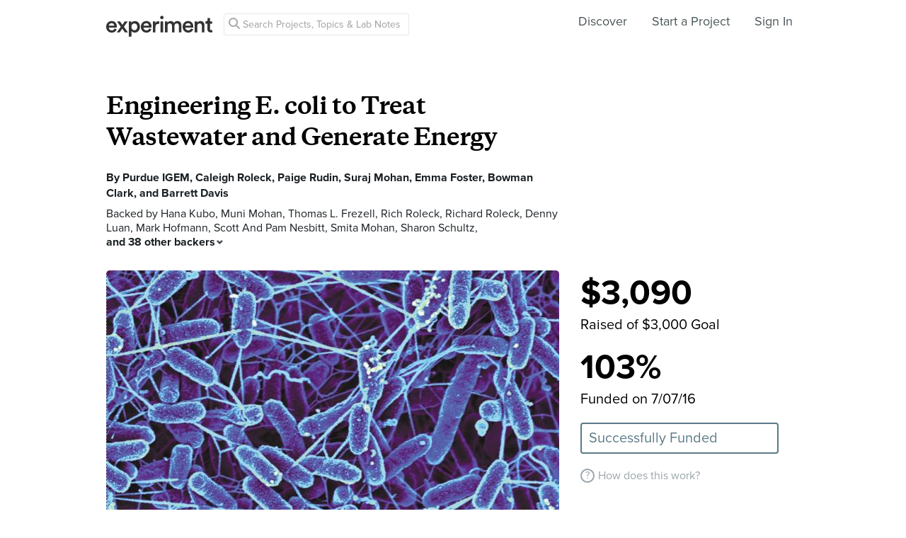

--- FILE ---
content_type: text/html; charset=utf-8
request_url: https://experiment.com/projects/engineering-e-coli-to-treat-wastewater-and-generate-energy/labnotes?tag=industrial-safety
body_size: 54548
content:
<!DOCTYPE html><html lang="en-us"><script src="https://d3t9s8cdqyboc5.cloudfront.net/assets/vendor-40e772ce71816a46609ebc3dbce945d7bc8cfec0d5b9d307b07c5070d79a4fda.js" type="module"></script><link href="https://use.typekit.net/tku1ivl.css" rel="stylesheet" /><link rel="stylesheet" href="https://d3t9s8cdqyboc5.cloudfront.net/assets/nucleus/print-f246294df2f9b158c0f42e692e1a3d20bd14f8e3d7da1e189ac6d3547e7e30d1.css" media="print" /><link rel="stylesheet" href="https://d3t9s8cdqyboc5.cloudfront.net/assets/nucleus/nucleus-883f93c7656be85d1fab263fe6643891d536175064d62d9463008242ed5ddd97.css" /><link rel="stylesheet" href="https://d3t9s8cdqyboc5.cloudfront.net/assets/projects-e8547f705756b66ac3ad871f034a822e0dd959dca1f7b1005101b75edac7056f.css" /><head prefix="og: http://ogp.me/ns# fb: http://ogp.me/ns/fb# experiment: http://ogp.me/ns/experiment#"><title>Engineering E. coli to Treat Wastewater and Generate Energy | Experiment</title><meta content="We are engineering two strains of E. coli: one to uptake phosphorus so as to prevent toxic algal growth in lakes and streams and another to express electrically conductive projections, known as nanowires, in order to generate energy from organic waste. By expressing these genes in E. coli - a..." name="Experiment | Engineering E. coli to Treat Wastewater and Generate Energy" /><meta content="Experiment is an online platform for funding and sharing scientific discoveries. Push the boundaries of knowledge in biology, chemistry, medicine, physics, computer science, paleontology, economics, engineering, neuroscience, and more." name="Description" /><meta content="crowdfunding science research funding crowdsourcing experiment openaccess" name="Keywords" /><meta content="width=device-width, initial-scale=1" name="viewport" /><meta charset="utf-8" /><meta content="IE=edge,chrome=1" http-equiv="X-UA-Compatible" /><meta content="Engineering E. coli to Treat Wastewater and Generate Energy" itemprop="name" /><meta content="We are engineering two strains of E. coli: one to uptake phosphorus so as to prevent toxic algal growth in lakes and streams and another to express electrically conductive projections, known as nanowires, in order to generate energy from organic waste. By expressing these genes in E. coli - a..." itemprop="description" /><meta content="experiment.com" name="twitter:domain" /><meta content="@lets_experiment" name="twitter:site" /><meta content="on" name="twitter:widgets:csp" /><meta content="Engineering E. coli to Treat Wastewater and Generate Energy" name="twitter:title" /><meta content="We are engineering two strains of E. coli: one to uptake phosphorus so as to prevent toxic algal growth in lakes and streams and another to express electrically conductive projections, known as nanowires, in order to generate energy from organic waste. By expressing these genes in E. coli - a..." name="twitter:description" /><meta content="PurdueBiomakers" name="twitter:creator" /><meta content="https://dgsqcxi9lxx8v.cloudfront.net/4363/35780_2526_640x360_nucleus.jpg" name="twitter:image" /><meta content="459964864039420" property="fb:app_id" /><meta content="Experiment - Moving Science Forward" property="og:site_name" /><meta content="https://experiment.com/projects/engineering-e-coli-to-treat-wastewater-and-generate-energy/labnotes?tag=industrial-safety" property="og:url" /><meta content="Engineering E. coli to Treat Wastewater and Generate Energy" property="og:title" /><meta content="We are engineering two strains of E. coli: one to uptake phosphorus so as to prevent toxic algal growth in lakes and streams and another to express electrically conductive projections, known as nanowires, in order to generate energy from organic waste. By expressing these genes in E. coli - a..." property="og:description" /><meta content="https://dgsqcxi9lxx8v.cloudfront.net/4363/35780_2526_640x360_nucleus.jpg" property="og:image" /><meta content="https://dgsqcxi9lxx8v.cloudfront.net/4363/35780_2526_640x360_nucleus.jpg" property="og:image:secure_url" /><meta content="https://dgsqcxi9lxx8v.cloudfront.net/4363/35780_2526_640x360_nucleus.jpg" itemprop="image" /><meta content="640" property="og:image:width" /><meta content="360" property="og:image:height" /><meta content="summary_large_image" name="twitter:card" /><meta content="website" property="og:type" /><link href="https://d3t9s8cdqyboc5.cloudfront.net/assets/apple-touch-icon-152x152-precomposed-001739db69626ddd8518eb11f4894c292edac7b01cc6a738e1a40c4aba6e37bf.png" rel="apple-touch-icon-precomposed" sizes="152x152" /><link href="https://d3t9s8cdqyboc5.cloudfront.net/assets/apple-touch-icon-144x144-precomposed-81d0b04bd1f173220139c0a21630c277e3cc33d082da977dc6f11368916c9de8.png" rel="apple-touch-icon-precomposed" sizes="144x144" /><link href="https://d3t9s8cdqyboc5.cloudfront.net/assets/apple-touch-icon-120x120-precomposed-2617b3a134f41d2d8cc1ab30eda3d710f13a7be3cfabd389ac86219347634d25.png" rel="apple-touch-icon-precomposed" sizes="120x120" /><link href="https://d3t9s8cdqyboc5.cloudfront.net/assets/apple-touch-icon-114x114-precomposed-3934e83d26d803a86fe73a21c49307115d7070af94c7be222dfaef5017fa1b54.png" rel="apple-touch-icon-precomposed" sizes="114x114" /><link href="https://d3t9s8cdqyboc5.cloudfront.net/assets/apple-touch-icon-76x76-precomposed-6c49b44fcbf5e7c0e57a3ed115915ea76d5708bc19de377c5b560bc19970371b.png" rel="apple-touch-icon-precomposed" sizes="76x76" /><link href="https://d3t9s8cdqyboc5.cloudfront.net/assets/apple-touch-icon-72x72-precomposed-7fcc2052dec3db07d38f3a2c0333b87fb20a111fd0686e46bfb41609246d9c28.png" rel="apple-touch-icon-precomposed" sizes="72x72" /><link href="https://d3t9s8cdqyboc5.cloudfront.net/assets/apple-touch-icon-precomposed-7fcc2052dec3db07d38f3a2c0333b87fb20a111fd0686e46bfb41609246d9c28.png" rel="apple-touch-icon-precomposed" /><meta content="wvpb-itPK9I-cn6fax07pm9qF5v5MQzlX1lkDEO3XXM" name="google-site-verification" /><meta content="p178JJEExTT6Fk4PRv5cysUfeQywoKBKPJrUbJHhfys" name="google-site-verification" /><meta content="0ooK0P0ZB89Z4ncWMpfEinFB-hPT-TYnR-G5KtsBLsQ" name="google-site-verification" /><meta content="622BA244F2F1F883481C5482DCF33865" name="msvalidate.01" /><meta content="pk_live_gP4XWIcTE8EHQC1UsLKUqpXh" name="stripe-pkey" /><script src="//use.typekit.net/bey4pmb.js"></script><script async="" src="https://www.googletagmanager.com/gtag/js?id=G-S0Z312K97X"></script><script>try{Typekit.load();}catch(e){}
var MMetrics=MMetrics||{};MMetrics.start=(new Date).getTime();
// hack for aws
// if (global === undefined) { var global = window; }</script><link href="https://d3t9s8cdqyboc5.cloudfront.net/assets/favicon-3fe71ca679a5b149f21fa96ec14106fe9baa580984babb7b098707e449b6e809.ico" rel="shortcut icon" /><meta name="csrf-param" content="authenticity_token" />
<meta name="csrf-token" content="nAQvGmkrEtn8P3oWrkpVMTstpf7p_vPYYGGvca1TlJok8Xk6WO3hmrwwOuUt34gUOq3jSQuTz-txoZE_YoTMYA" /><!--[if lt IE 9]
<script src="//html5shiv.googlecode.com/svn/trunk/html5.js"></script>
[endif]--></head><body data-action="labnotes" data-controller="projects" data-current-user="null"><span id="redux-root"></span><!--Hey!
You seem to be the kind of person that likes seeing how things are made!
If you're passionate about science and making things, we'd love to talk to you.
Send us some mail at support@experiment.com with the title 'asparajus'.
                           _                      _
                          (_)                    | |
  _____  ___ __   ___ _ __ _ _ __ ___   ___ _ __ | |_
 / _ \ \/ / '_ \ / _ \ '__| | '_ ` _ \ / _ \ '_ \| __|
|  __/>  <| |_) |  __/ |  | | | | | | |  __/ | | | |_
 \___/_/\_\ .__/ \___|_|  |_|_| |_| |_|\___|_| |_|\__|
          | |
          |_|--><!--[if lt IE 8]><p class="chromeframe">You are using an <strong>outdated</strong> browser. Please <a href="http://browsehappy.com/">upgrade your browser</a> or <a href="http://www.google.com/chromeframe/?redirect=true">activate Google Chrome Frame</a> to improve your experience.</p><![endif]--><div id="loading-indicator"></div><nav class="nucleus-nav   " id=""><div class="container"><div class="navbar-header"><button aria-expanded="false" class="navbar-toggle collapsed" data-bs-target="#mobile-menu-collapse" data-bs-toggle="collapse" type="button"><i class="fa fa-bars"></i></button><a class="experiment-logo" href="/"><svg width="150" height="30" viewbox="0 0 883 173" xmlns="http://www.w3.org/2000/svg" id="logo" class="pride__image">
    <title>
        Experiment Logo
    </title>
    <path d="M22.26 81.772c.749-9.727 8.606-20.203 22.261-20.203 14.965 0 22.074 9.54 22.448 20.203H22.26zm47.14 23.757c-2.992 8.98-9.727 15.9-22.821 15.9-13.469 0-24.318-9.914-24.88-23.757h66.595c.187-.374.561-3.367.561-6.921 0-28.808-16.461-47.327-44.52-47.327C21.324 43.424 0 62.504 0 91.312c0 30.866 21.886 48.824 46.579 48.824 21.886 0 36.29-12.908 41.154-28.808L69.4 105.529zm19.144 31.8h24.879c1.684-2.805 18.706-27.685 20.577-30.49l21.138 30.49h25.44l-33.11-46.391 31.989-44.708h-24.693l-19.829 29.182c-1.683-2.62-18.332-26.376-20.015-29.182H89.105l32.549 45.082-33.11 46.018zm121.653 35.543v-45.83c4.677 6.92 14.591 12.533 27.686 12.533 26.189 0 42.837-20.577 42.837-47.889 0-26.937-15.152-47.514-42.089-47.514-14.03 0-24.505 6.547-28.995 14.404V46.23h-20.951v126.642h21.512zm48.824-81.186c0 17.397-10.101 28.621-24.505 28.621-14.217 0-24.506-11.224-24.506-28.62 0-17.024 10.289-28.247 24.506-28.247 14.59 0 24.505 11.223 24.505 28.246zm51.71-9.914c.748-9.727 8.604-20.203 22.26-20.203 14.965 0 22.073 9.54 22.448 20.203H310.73zm47.14 23.757c-2.994 8.98-9.728 15.9-22.822 15.9-13.469 0-24.319-9.914-24.88-23.757h66.595c.187-.374.561-3.367.561-6.921 0-28.808-16.462-47.327-44.521-47.327-23.009 0-44.334 19.08-44.334 47.888 0 30.866 21.886 48.824 46.579 48.824 21.886 0 36.29-12.908 41.154-28.808l-18.333-5.799zm83.438-59.86a31.071 31.071 0 0 0-5.799-.562c-11.972 0-22.074 5.8-26.376 15.714V46.23h-21.138v91.1h21.7V93.93c0-17.023 7.669-26.75 24.505-26.75 2.244 0 4.676.187 7.108.561V45.67zm32.564 91.66v-91.1h-21.512v91.1h21.512zm-24.88-123.087c0 7.857 6.36 14.03 14.03 14.03 7.857 0 14.217-6.173 14.217-14.03 0-7.857-6.36-14.217-14.217-14.217-7.67 0-14.03 6.36-14.03 14.217zm61.359 123.088V83.268c0-11.598 7.295-20.202 18.893-20.202 12.346 0 17.584 8.23 17.584 18.706v55.558h21.325V83.268c0-11.223 7.483-20.202 18.894-20.202 12.159 0 17.584 8.043 17.584 18.706v55.558h20.951V78.218c0-24.132-15.713-34.607-32.175-34.607-11.785 0-22.448 4.115-29.556 16.087-4.864-10.662-15.34-16.087-27.311-16.087-10.289 0-21.7 4.864-26.938 14.217V46.23H488.84v91.1h21.513zm147.853-55.558c.748-9.727 8.605-20.203 22.26-20.203 14.966 0 22.074 9.54 22.448 20.203h-44.708zm47.14 23.757c-2.993 8.98-9.727 15.9-22.822 15.9-13.468 0-24.318-9.914-24.88-23.757h66.595c.187-.374.562-3.367.562-6.921 0-28.808-16.462-47.327-44.522-47.327-23.008 0-44.334 19.08-44.334 47.888 0 30.866 21.887 48.824 46.58 48.824 21.886 0 36.29-12.908 41.153-28.808l-18.332-5.799zm52.825-20.764c0-11.972 6.547-21.512 18.893-21.512 13.656 0 18.706 8.979 18.706 20.202v53.875h21.7V79.714c0-20.016-10.663-36.103-32.923-36.103-10.102 0-20.952 4.302-26.938 14.778v-12.16H736.47v91.1h21.7V84.766zm105.08-66.408h-19.642v13.656c0 8.044-4.302 14.217-14.03 14.217h-4.676v19.267h16.836v45.831c0 17.023 10.475 27.124 27.31 27.124 7.858 0 11.973-1.496 13.282-2.057v-17.959c-.935.187-4.49.749-7.482.749-8.044 0-11.598-3.367-11.598-11.411V65.497h18.893V46.23H863.25V18.357z" fill="#333" fill-rule="evenodd"></path>
</svg>
</a></div><div class="global-search nav float-left"><i class="fa fa-search search-icon"></i><form class="search" role="search" action="/search/results" accept-charset="UTF-8" method="get"><input type="text" name="q" id="searchq1" placeholder="Search Projects, Topics &amp; Lab Notes" class="search" /><input type="submit" name="commit" value="Search" style="display: none;" data-disable-with="Search" /></form></div><ul class="list-inline float-right main-links"><li class="nav-item"><a href="/discover">Discover</a></li><li class="nav-item"><a href="/start">Start a Project</a></li><span class="redux-header"></span><span class="hide-redux-header"><li class="new-session nav-item"><a href="/register">Sign In</a></li></span></ul><div class="mobile-menu-container"><div class="collapse mobile-menu animated fadeIn" id="mobile-menu-collapse"><a class="experiment-logo" href="/"><svg width="883" height="173" viewbox="0 0 883 173" xmlns="http://www.w3.org/2000/svg">
    <title>
        Experiment Logo
    </title>
    <path d="M22.26 81.772c.749-9.727 8.606-20.203 22.261-20.203 14.965 0 22.074 9.54 22.448 20.203H22.26zm47.14 23.757c-2.992 8.98-9.727 15.9-22.821 15.9-13.469 0-24.318-9.914-24.88-23.757h66.595c.187-.374.561-3.367.561-6.921 0-28.808-16.461-47.327-44.52-47.327C21.324 43.424 0 62.504 0 91.312c0 30.866 21.886 48.824 46.579 48.824 21.886 0 36.29-12.908 41.154-28.808L69.4 105.529zm19.144 31.8h24.879c1.684-2.805 18.706-27.685 20.577-30.49l21.138 30.49h25.44l-33.11-46.391 31.989-44.708h-24.693l-19.829 29.182c-1.683-2.62-18.332-26.376-20.015-29.182H89.105l32.549 45.082-33.11 46.018zm121.653 35.543v-45.83c4.677 6.92 14.591 12.533 27.686 12.533 26.189 0 42.837-20.577 42.837-47.889 0-26.937-15.152-47.514-42.089-47.514-14.03 0-24.505 6.547-28.995 14.404V46.23h-20.951v126.642h21.512zm48.824-81.186c0 17.397-10.101 28.621-24.505 28.621-14.217 0-24.506-11.224-24.506-28.62 0-17.024 10.289-28.247 24.506-28.247 14.59 0 24.505 11.223 24.505 28.246zm51.71-9.914c.748-9.727 8.604-20.203 22.26-20.203 14.965 0 22.073 9.54 22.448 20.203H310.73zm47.14 23.757c-2.994 8.98-9.728 15.9-22.822 15.9-13.469 0-24.319-9.914-24.88-23.757h66.595c.187-.374.561-3.367.561-6.921 0-28.808-16.462-47.327-44.521-47.327-23.009 0-44.334 19.08-44.334 47.888 0 30.866 21.886 48.824 46.579 48.824 21.886 0 36.29-12.908 41.154-28.808l-18.333-5.799zm83.438-59.86a31.071 31.071 0 0 0-5.799-.562c-11.972 0-22.074 5.8-26.376 15.714V46.23h-21.138v91.1h21.7V93.93c0-17.023 7.669-26.75 24.505-26.75 2.244 0 4.676.187 7.108.561V45.67zm32.564 91.66v-91.1h-21.512v91.1h21.512zm-24.88-123.087c0 7.857 6.36 14.03 14.03 14.03 7.857 0 14.217-6.173 14.217-14.03 0-7.857-6.36-14.217-14.217-14.217-7.67 0-14.03 6.36-14.03 14.217zm61.359 123.088V83.268c0-11.598 7.295-20.202 18.893-20.202 12.346 0 17.584 8.23 17.584 18.706v55.558h21.325V83.268c0-11.223 7.483-20.202 18.894-20.202 12.159 0 17.584 8.043 17.584 18.706v55.558h20.951V78.218c0-24.132-15.713-34.607-32.175-34.607-11.785 0-22.448 4.115-29.556 16.087-4.864-10.662-15.34-16.087-27.311-16.087-10.289 0-21.7 4.864-26.938 14.217V46.23H488.84v91.1h21.513zm147.853-55.558c.748-9.727 8.605-20.203 22.26-20.203 14.966 0 22.074 9.54 22.448 20.203h-44.708zm47.14 23.757c-2.993 8.98-9.727 15.9-22.822 15.9-13.468 0-24.318-9.914-24.88-23.757h66.595c.187-.374.562-3.367.562-6.921 0-28.808-16.462-47.327-44.522-47.327-23.008 0-44.334 19.08-44.334 47.888 0 30.866 21.887 48.824 46.58 48.824 21.886 0 36.29-12.908 41.153-28.808l-18.332-5.799zm52.825-20.764c0-11.972 6.547-21.512 18.893-21.512 13.656 0 18.706 8.979 18.706 20.202v53.875h21.7V79.714c0-20.016-10.663-36.103-32.923-36.103-10.102 0-20.952 4.302-26.938 14.778v-12.16H736.47v91.1h21.7V84.766zm105.08-66.408h-19.642v13.656c0 8.044-4.302 14.217-14.03 14.217h-4.676v19.267h16.836v45.831c0 17.023 10.475 27.124 27.31 27.124 7.858 0 11.973-1.496 13.282-2.057v-17.959c-.935.187-4.49.749-7.482.749-8.044 0-11.598-3.367-11.598-11.411V65.497h18.893V46.23H863.25V18.357z" fill="#333" fill-rule="evenodd"></path>
</svg>
</a><div class="mobile_search"><form class="form inline" action="/search/results" accept-charset="UTF-8" method="get"><input type="text" name="q" id="q" placeholder="Search projects &amp; lab notes" /><button name="button" type="submit" class="btn btn-primary">Search</button></form></div><ul class="main-links"><li class="nav-item"><a href="/discover">Discover</a></li><li class="nav-item"><a href="/about">About</a></li><li class="nav-item"><a href="/how-it-works">How It Works</a></li><li class="new-session nav-item"><a href="/login">Sign In</a></li><li class="new-session nav-item"><a href="/register">Register</a></li></ul><a aria-expanded="true" class="mobile-menu-exit" data-bs-target="#mobile-menu-collapse" data-bs-toggle="collapse"><span>&#10005;</span></a></div></div></div><img class="hidden-modal-banner" datasrc="https://d3t9s8cdqyboc5.cloudfront.net/assets/nucleus/space-a2b9be8c0615e15e9122e2dfbdb4065bcb9fb0df4b2482d78586ef379036e977.png" /></nav><div class="project-page"><header class="masthead"><div class="mobile-funding-bar"><div class="percent-funded" style="width:100%;"></div><div class="stretch-goal-funded" style="width:0%;"></div></div><div class="container"><h1 class="title">Engineering E. coli to Treat Wastewater and Generate Energy</h1><div class="researchers">By <a data-user="CThompson" target="_blank" href="https://experiment.com/users/CThompson">Purdue IGEM</a>, <a data-user="croleck" target="_blank" href="https://experiment.com/users/croleck">Caleigh Roleck</a>, <a data-user="PaigeRudin" target="_blank" href="https://experiment.com/users/PaigeRudin">Paige Rudin</a>, <a data-user="smohan1" target="_blank" href="https://experiment.com/users/smohan1">Suraj Mohan</a>, <a data-user="EmmaFoster" target="_blank" href="https://experiment.com/users/EmmaFoster">Emma Foster</a>, <a data-user="bclark1" target="_blank" href="https://experiment.com/users/bclark1">Bowman Clark</a>, and <a data-user="bdavis1" target="_blank" href="https://experiment.com/users/bdavis1">Barrett Davis</a></div><div class="backers js-backers main-column text-antialiased">Backed by <a data-user="HanaKubo" target="_blank" href="https://experiment.com/users/HanaKubo">Hana Kubo</a>, <a data-user="mmohan1" target="_blank" href="https://experiment.com/users/mmohan1">Muni Mohan</a>, <a data-user="tlfrezell" target="_blank" href="https://experiment.com/users/tlfrezell">Thomas L. Frezell</a>, <a data-user="RichRoleck" target="_blank" href="https://experiment.com/users/RichRoleck">Rich Roleck</a>, <a data-user="rroleck" target="_blank" href="https://experiment.com/users/rroleck">Richard Roleck</a>, <a data-user="denny" target="_blank" href="https://experiment.com/users/denny">Denny Luan</a>, <a data-user="mhofmann" target="_blank" href="https://experiment.com/users/mhofmann">Mark Hofmann</a>, <a data-user="snesbitt" target="_blank" href="https://experiment.com/users/snesbitt">Scott And Pam Nesbitt</a>, <a data-user="SmitaMohan" target="_blank" href="https://experiment.com/users/SmitaMohan">Smita Mohan</a>, <a data-user="sschultz1" target="_blank" href="https://experiment.com/users/sschultz1">Sharon Schultz</a>, <span class='js-additional-count additional-count'>and 38 other backers<i class='expand-indicator nu-icon nu-caret-down'></i></span><span class='js-additional-backers hidden fx-animated fx-fadeInUp'><a data-user="drudin" target="_blank" href="https://experiment.com/users/drudin">Debbie Rudin</a>, <a data-user="maronson" target="_blank" href="https://experiment.com/users/maronson">Mark Aronson</a>, <a data-user="aierfalomn" target="_blank" href="https://experiment.com/users/aierfalomn">John Egerter</a>, <a data-user="jrickus" target="_blank" href="https://experiment.com/users/jrickus">Jenna Rickus</a>, <a data-user="ahammac" target="_blank" href="https://experiment.com/users/ahammac">Ashley Hammac</a>, <a data-user="dgrover" target="_blank" href="https://experiment.com/users/dgrover">David Grover</a>, <a data-user="ksolomon" target="_blank" href="https://experiment.com/users/ksolomon">Kevin Solomon</a>, <a data-user="jpeets" target="_blank" href="https://experiment.com/users/jpeets">Jacob Peets</a>, <a data-user="zachs" target="_blank" href="https://experiment.com/users/zachs">Zach Stednick</a>, <a data-user="SeanDamienBoggins" target="_blank" href="https://experiment.com/users/SeanDamienBoggins">Sean Damien Boggins</a>, <a data-user="experimentbl" target="_blank" href="https://experiment.com/users/experimentbl">Experiment Backer L</a>, <a data-user="drabanus" target="_blank" href="https://experiment.com/users/drabanus">David Rabanus</a>, <a data-user="duschang27" target="_blank" href="https://experiment.com/users/duschang27">Dustin Chang</a>, <a data-user="Barry" target="_blank" href="https://experiment.com/users/Barry">Barry Chernick</a>, <a data-user="akasinski" target="_blank" href="https://experiment.com/users/akasinski">Andrea Kasinski</a>, <a data-user="romillycocking" target="_blank" href="https://experiment.com/users/romillycocking">Romilly Cocking</a>, <a data-user="talar" target="_blank" href="https://experiment.com/users/talar">Tom Alar</a>, <a data-user="jwu2" target="_blank" href="https://experiment.com/users/jwu2">Jennifer Wu</a>, <a data-user="srosenboom" target="_blank" href="https://experiment.com/users/srosenboom">Sally Rosenboom</a>, <a data-user="nigem" target="_blank" href="https://experiment.com/users/nigem">Northwestern IGEM</a>, <a data-user="ArrenLiu" target="_blank" href="https://experiment.com/users/ArrenLiu">Arren Liu</a>, <a data-user="SriramBoppana" target="_blank" href="https://experiment.com/users/SriramBoppana">Sriram Boppana</a>, <a data-user="grbag" target="_blank" href="https://experiment.com/users/grbag">Dragoslav Grbovic</a>, <a data-user="mbergholz" target="_blank" href="https://experiment.com/users/mbergholz">Markus Bergholz</a>, <a data-user="daverich" target="_blank" href="https://experiment.com/users/daverich">Dave Rich</a>, <a data-user="JanieBrennan" target="_blank" href="https://experiment.com/users/JanieBrennan">Janie Brennan</a>, <a data-user="RuthSard" target="_blank" href="https://experiment.com/users/RuthSard">Ruth Sard</a>, <a data-user="gfrieger" target="_blank" href="https://experiment.com/users/gfrieger">Greg Frieger</a>, <a data-user="rryan3" target="_blank" href="https://experiment.com/users/rryan3">Ryan Echard</a>, <a data-user="Maxim" target="_blank" href="https://experiment.com/users/Maxim">Maxim Hurwicz</a>, <a data-user="polskasara" target="_blank" href="https://experiment.com/users/polskasara">Sara Vecchi</a>, <a data-user="christina" target="_blank" href="https://experiment.com/users/christina">Christina Tran</a>, <a data-user="cindy" target="_blank" href="https://experiment.com/users/cindy">Cindy Wu</a>, <a data-user="HannahBrantley" target="_blank" href="https://experiment.com/users/HannahBrantley">Hannah Brantley</a>, <a data-user="wythe" target="_blank" href="https://experiment.com/users/wythe">Wythe Marschall</a>, <a data-user="Jorgegomezdiaz33" target="_blank" href="https://experiment.com/users/Jorgegomezdiaz33">Jorge Antonio Gomez-Diaz</a>, <a data-user="EricDWalters" target="_blank" href="https://experiment.com/users/EricDWalters">Eric D. Walters</a>, and <a data-user="wming" target="_blank" href="https://experiment.com/users/wming">WEEMING</a></span>
          <div class='js-hide-additional-backers hide-additional-backers hidden'>
            Hide
            <i class='expand-indicator nu-icon nu-caret-up'></i>
          </div>
        </div><div class="hero"><div class="hero-image" style="background-color: #5A5B8F; background-image: url(&#39;https://d3t9s8cdqyboc5.cloudfront.net/images?path=4363/Ip63cxzRBas1zN1xNV0A_electric-microbes-nanowires-sem-teaser.jpg&amp;width=640&amp;height=360&#39;)"></div><div class="tags"><a class="tag " href="/institutions/purdue-university">Purdue University</a><div class="tag location">West Lafayette, Indiana</div><a class="tag category biology" href="/discover/biology">Biology</a><a class="tag category engineering" href="/discover/engineering">Engineering</a><div class="tag doi">DOI: 10.18258/7205</div></div></div><div class="funding-box"><div class="donation-box js-donation-box fx-animated fx-donationFadeIn hidden"></div><div class="js-funding-contents"><div class="js-things-to-hide"><div class="redux-hack-backer-badge"></div><div class="funding-raised"><span class="focus-stat">$3,090</span><div class="description text-antialiased">Raised of $3,000 Goal</div><span class="focus-stat">103%</span><div class="description text-antialiased">Funded on 7/07/16</div><div class="state-indicator state-">Successfully Funded</div></div><ul class="mobile-stats list-inline text-center"><li class="stat text-left"><span>$3,090</span><div class="text-muted text-small text-antialiased">pledged</div></li><li class="stat text-left"><span>103%</span><div class="text-muted text-small text-antialiased">funded</div></li><li class="stat text-left"><span>Funded</span><div class="text-muted text-small text-antialiased">on 7/07/16</div></li></ul></div><div class="matching-text"></div><div class="how-it-works js-how-it-works"><div class="how-it-works-link" id="js-placeholder"><span class="question-mark-icon">?</span>How does this work?</div><div class="react-component" data-react-class="HowItWorksModal" data-react-props="{&quot;citation&quot;:&quot;\u003ca href=\&quot;/projects/engineering-e-coli-to-treat-wastewater-and-generate-energy\&quot;\u003eEngineering E. coli to Treat Wastewater and Generate Energy\u003c/a\u003e iGEM, Purdue, Caleigh Roleck, Paige Rudin, Suraj Mohan, Emma Foster, Bowman Clark, and Barrett Davis.. Purdue University,  1 Jun 2016. Experiment. doi: 10.18258/7205&quot;}"><div class="preload-spinner"><span></span></div></div></div></div></div></div></header><nav class="project-nav"><div class="container"><ul class="list-inline"><li class="social-btn"><a class="twitter-share" href="https://twitter.com/share?url=https://experiment.com/projects/engineering-e-coli-to-treat-wastewater-and-generate-energy&amp;text=%27Engineering+E.+coli+to+Treat+Wastewater+and+Generate+Energy%27+on+%40lets_experiment&amp;related=@lets_experiment" target="_blank"><i class="fa fa-brands fa-twitter"></i></a></li><li class="social-btn"><a class="facebook-share" href="https://www.facebook.com/dialog/share?app_id=459964864039420&amp;href=https://experiment.com/projects/engineering-e-coli-to-treat-wastewater-and-generate-energy&amp;name=Engineering+E.+coli+to+Treat+Wastewater+and+Generate+Energy&amp;description=+We+are+engineering+two+strains+of+E.+coli%3A+one+to+uptake+phosphorus+so+as+to+prevent+toxic+algal+growth+in+lakes+and+streams+and+another+to+express+electrically+conductive+projections%2C+known+as+nanowires%2C+in+order+to+generate+energy+from+organic+waste.+By+expressing+these+genes+in+E.+coli+-+a+model+organism+-+we+hope+to+provide+a+platform+for+further+study+in+agriculture%2C+the+environment%2C+and+alternative+energy.+&amp;picture=https://dgsqcxi9lxx8v.cloudfront.net/4363/35780_2526_640x360_nucleus.jpg&amp;caption=Experiment.com+-+Crowdfunding+for+Science+Research" target="_blank"><i class="fa fa-brands fa-facebook-f"></i></a></li><li class="social-btn"><div class="hide-follow-button"><div class="follow"><button class="btn">Follow</button></div></div><div class="react-component" data-react-class="FollowButton" data-react-props="{&quot;object_id&quot;:7205,&quot;object_type&quot;:&quot;project&quot;,&quot;following&quot;:null,&quot;buttonClass&quot;:&quot;btn&quot;}"><div class="preload-spinner"><span></span></div></div></li><li><a href="/projects/engineering-e-coli-to-treat-wastewater-and-generate-energy">Overview</a></li><li><a href="/projects/engineering-e-coli-to-treat-wastewater-and-generate-energy/methods">Methods</a></li><li><a class="is-selected" href="/projects/engineering-e-coli-to-treat-wastewater-and-generate-energy/labnotes">Lab Notes (14)</a></li><li><a href="/projects/engineering-e-coli-to-treat-wastewater-and-generate-energy/discussion">Discussion (7)</a></li></ul></div></nav><div class="project-page-content"><section id="labnotes"><div class="container"><h2 class="heading"><i class="heading-icon nu-icon nu-notebook-gray"></i>Lab Notes</h2><p class="label">Tags:</p><div class="update-tags"><a class="update-tag " href="/projects/engineering-e-coli-to-treat-wastewater-and-generate-energy/labnotes?tag=background#labnotes">background</a><a class="update-tag " href="/projects/engineering-e-coli-to-treat-wastewater-and-generate-energy/labnotes?tag=background-preliminary-research#labnotes">background, preliminary research</a><a class="update-tag " href="/projects/engineering-e-coli-to-treat-wastewater-and-generate-energy/labnotes?tag=phosphorus#labnotes">phosphorus</a><a class="update-tag " href="/projects/engineering-e-coli-to-treat-wastewater-and-generate-energy/labnotes?tag=thank-you#labnotes">thank you</a><a class="update-tag " href="/projects/engineering-e-coli-to-treat-wastewater-and-generate-energy/labnotes?tag=news#labnotes">news</a><a class="update-tag " href="/projects/engineering-e-coli-to-treat-wastewater-and-generate-energy/labnotes?tag=synthetic-biology#labnotes">synthetic biology</a><a class="update-tag " href="/projects/engineering-e-coli-to-treat-wastewater-and-generate-energy/labnotes?tag=igem#labnotes">igem</a><a class="update-tag " href="/projects/engineering-e-coli-to-treat-wastewater-and-generate-energy/labnotes?tag=introduction#labnotes">introduction</a><a class="update-tag " href="/projects/engineering-e-coli-to-treat-wastewater-and-generate-energy/labnotes?tag=update#labnotes">update</a><a class="update-tag " href="/projects/engineering-e-coli-to-treat-wastewater-and-generate-energy/labnotes?tag=microbial-fuel-cell#labnotes">microbial fuel cell</a><a class="update-tag " href="/projects/engineering-e-coli-to-treat-wastewater-and-generate-energy/labnotes?tag=mfc#labnotes">MFC</a><a class="update-tag " href="/projects/engineering-e-coli-to-treat-wastewater-and-generate-energy/labnotes?tag=clean-energy#labnotes">clean energy</a><a class="update-tag " href="/projects/engineering-e-coli-to-treat-wastewater-and-generate-energy/labnotes?tag=energy#labnotes">energy</a><a class="update-tag " href="/projects/engineering-e-coli-to-treat-wastewater-and-generate-energy/labnotes?tag=energy-generation#labnotes">energy generation</a><a class="update-tag " href="/projects/engineering-e-coli-to-treat-wastewater-and-generate-energy/labnotes?tag=sustainability#labnotes">sustainability</a><a class="update-tag " href="/projects/engineering-e-coli-to-treat-wastewater-and-generate-energy/labnotes?tag=update#labnotes">Update</a><a class="update-tag " href="/projects/engineering-e-coli-to-treat-wastewater-and-generate-energy/labnotes?tag=nanowires#labnotes">Nanowires</a><a class="update-tag " href="/projects/engineering-e-coli-to-treat-wastewater-and-generate-energy/labnotes?tag=dna-synthesis#labnotes">DNA Synthesis</a><a class="update-tag " href="/projects/engineering-e-coli-to-treat-wastewater-and-generate-energy/labnotes?tag=protocol#labnotes">protocol</a><a class="update-tag " href="/projects/engineering-e-coli-to-treat-wastewater-and-generate-energy/labnotes?tag=ligation#labnotes">ligation</a><a class="update-tag " href="/projects/engineering-e-coli-to-treat-wastewater-and-generate-energy/labnotes?tag=western-blot#labnotes">western blot</a><a class="update-tag " href="/projects/engineering-e-coli-to-treat-wastewater-and-generate-energy/labnotes?tag=polyacrylamide-gel#labnotes">polyacrylamide gel</a><a class="update-tag " href="/projects/engineering-e-coli-to-treat-wastewater-and-generate-energy/labnotes?tag=glossary#labnotes">glossary</a><a class="update-tag " href="/projects/engineering-e-coli-to-treat-wastewater-and-generate-energy/labnotes?tag=terms#labnotes">terms</a><a class="update-tag " href="/projects/engineering-e-coli-to-treat-wastewater-and-generate-energy/labnotes?tag=reference#labnotes">reference</a><a class="update-tag " href="/projects/engineering-e-coli-to-treat-wastewater-and-generate-energy/labnotes?tag=council-on-undergraduate-research#labnotes">council on undergraduate research</a><a class="update-tag " href="/projects/engineering-e-coli-to-treat-wastewater-and-generate-energy/labnotes?tag=posters-on-the-hill#labnotes">posters on the hill</a><a class="update-tag " href="/projects/engineering-e-coli-to-treat-wastewater-and-generate-energy/labnotes?tag=igem#labnotes">iGEM</a><a class="update-tag " href="/projects/engineering-e-coli-to-treat-wastewater-and-generate-energy/labnotes?tag=international-genetically-engineered#labnotes">International Genetically Engineered</a><a class="update-tag " href="/projects/engineering-e-coli-to-treat-wastewater-and-generate-energy/labnotes?tag=genetic-engineering#labnotes">genetic engineering</a><a class="update-tag " href="/projects/engineering-e-coli-to-treat-wastewater-and-generate-energy/labnotes?tag=undergraduate-research#labnotes">undergraduate research</a><a class="update-tag " href="/projects/engineering-e-coli-to-treat-wastewater-and-generate-energy/labnotes?tag=benzene#labnotes">benzene</a><a class="update-tag " href="/projects/engineering-e-coli-to-treat-wastewater-and-generate-energy/labnotes?tag=microbiome#labnotes">microbiome</a><a class="update-tag " href="/projects/engineering-e-coli-to-treat-wastewater-and-generate-energy/labnotes?tag=lung#labnotes">lung</a><a class="update-tag " href="/projects/engineering-e-coli-to-treat-wastewater-and-generate-energy/labnotes?tag=respiratory-system#labnotes">respiratory system</a><a class="update-tag selected" href="/projects/engineering-e-coli-to-treat-wastewater-and-generate-energy/labnotes#labnotes">industrial safety</a><a class="update-tag " href="/projects/engineering-e-coli-to-treat-wastewater-and-generate-energy/labnotes?tag=firefighters#labnotes">firefighters</a><a class="update-tag " href="/projects/engineering-e-coli-to-treat-wastewater-and-generate-energy/labnotes?tag=smoking#labnotes">smoking</a><a class="update-tag " href="/projects/engineering-e-coli-to-treat-wastewater-and-generate-energy/labnotes?tag=industrial-workers#labnotes">industrial workers</a><a class="update-tag " href="/projects/engineering-e-coli-to-treat-wastewater-and-generate-energy/labnotes?tag=humor#labnotes">humor</a></div><div class="row"><div class="col-md-4"><div class="labnote-card"><div class="labnote-preview"><a href="/u/GEMkhg"><div class="preview-thumb" style="background-image:url(&#39;https://d3t9s8cdqyboc5.cloudfront.net/images?path=51070/XnmBlGSzSWWHmTSTAslY_CURPoH17_2.jpg&amp;width=305&amp;height=276&#39;)"></div><div class="preview-text"><div class="title">Purdue iGEM: Looking Back and Moving Forward</div><div class="date">July 17, 2017</div><ul class="stats list-inline"><li class="stat"><i class="nu-icon nu-comment-gray"></i>1</li><li class="stat"><i class="nu-icon nu-heart-gray"></i>4</li><li class="stat"><i class="nu-icon nu-view-gray"></i>207</li></ul></div></a></div></div></div><div class="col-md-4"><div class="labnote-card"><div class="labnote-preview"><a href="/u/ZMbnzA"><div class="preview-thumb" style="background-image:url(&#39;https://experiment-uploads.s3.amazonaws.com/7TJNFWJQMmsPTfhYsrnQ_P1000058.JPG&#39;)"></div><div class="preview-text"><div class="title">Competition Results &amp; Looking Forward</div><div class="date">November 28, 2016</div><ul class="stats list-inline"><li class="stat"><i class="nu-icon nu-comment-gray"></i>11</li><li class="stat"><i class="nu-icon nu-heart-gray"></i>17</li><li class="stat"><i class="nu-icon nu-view-gray"></i>162</li></ul></div></a></div></div></div><div class="col-md-4"><div class="labnote-card"><div class="labnote-preview"><a href="/u/8FbKYQ"><div class="preview-thumb" style="background-image:url(&#39;http://images.mediabakery.com/BRN0002116-Busy-messy-lab-bench.jpg&#39;)"></div><div class="preview-text"><div class="title">2016: A Summer in Review</div><div class="date">August  5, 2016</div><ul class="stats list-inline"><li class="stat"><i class="nu-icon nu-comment-gray"></i>0</li><li class="stat"><i class="nu-icon nu-heart-gray"></i>1</li><li class="stat"><i class="nu-icon nu-view-gray"></i>106</li></ul></div></a></div></div></div></div><div class="row"><div class="col-md-4"><div class="labnote-card"><div class="labnote-preview"><a href="/u/HHbIYg"><div class="preview-thumb" style="background-image:url(&#39;https://d3t9s8cdqyboc5.cloudfront.net/images?path=4363/Ip63cxzRBas1zN1xNV0A_electric-microbes-nanowires-sem-teaser.jpg&amp;width=1400&amp;height=600&#39;);background:
            -moz-linear-gradient(top, rgba(-270,-301,-217,0.74) 0%, rgba(-270,-301,-217,0.74) 59%, rgba(-270,-301,-217,0.74) 100%),
            url(&#39;https://d3t9s8cdqyboc5.cloudfront.net/images?path=4363/Ip63cxzRBas1zN1xNV0A_electric-microbes-nanowires-sem-teaser.jpg&amp;width=1400&amp;height=600&#39;) center center no-repeat
            ;background:
            -webkit-linear-gradient(top, rgba(-270,-301,-217,0.74) 0%, rgba(-270,-301,-217,0.74) 59%, rgba(-270,-301,-217,0.74) 100%),
            url(&#39;https://d3t9s8cdqyboc5.cloudfront.net/images?path=4363/Ip63cxzRBas1zN1xNV0A_electric-microbes-nanowires-sem-teaser.jpg&amp;width=1400&amp;height=600&#39;) center center no-repeat
            ;background:
            -o-linear-gradient(top, rgba(-270,-301,-217,0.74) 0%, rgba(-270,-301,-217,0.74) 59%, rgba(-270,-301,-217,0.74) 100%),
            url(&#39;https://d3t9s8cdqyboc5.cloudfront.net/images?path=4363/Ip63cxzRBas1zN1xNV0A_electric-microbes-nanowires-sem-teaser.jpg&amp;width=1400&amp;height=600&#39;) center center no-repeat
            ;background:
            -ms-linear-gradient(top, rgba(-270,-301,-217,0.74) 0%, rgba(-270,-301,-217,0.74) 59%, rgba(-270,-301,-217,0.74) 100%),
            url(&#39;https://d3t9s8cdqyboc5.cloudfront.net/images?path=4363/Ip63cxzRBas1zN1xNV0A_electric-microbes-nanowires-sem-teaser.jpg&amp;width=1400&amp;height=600&#39;) center center no-repeat
            ;background-size:cover"></div><div class="preview-text"><div class="title">Update on Nanowires</div><div class="date">July 29, 2016</div><ul class="stats list-inline"><li class="stat"><i class="nu-icon nu-comment-gray"></i>1</li><li class="stat"><i class="nu-icon nu-heart-gray"></i>2</li><li class="stat"><i class="nu-icon nu-view-gray"></i>96</li></ul></div></a></div></div></div><div class="col-md-4"><div class="labnote-card"><div class="labnote-preview"><a href="/u/MRlKGA"><div class="preview-thumb" style="background-image:url(&#39;http://www.iceflowstudios.com/v3/wp-content/uploads/2013/07/free-fireworks-image-11.jpg&#39;)"></div><div class="preview-text"><div class="title">Phosphorus, Phosphates, and Fireworks</div><div class="date">July 22, 2016</div><ul class="stats list-inline"><li class="stat"><i class="nu-icon nu-comment-gray"></i>8</li><li class="stat"><i class="nu-icon nu-heart-gray"></i>8</li><li class="stat"><i class="nu-icon nu-view-gray"></i>375</li></ul></div></a></div></div></div><div class="col-md-4"><div class="labnote-card"><div class="labnote-preview"><a href="/u/AeWUDQ"><div class="preview-thumb" style="background-image:url(&#39;https://d3t9s8cdqyboc5.cloudfront.net/images?path=4363/Ip63cxzRBas1zN1xNV0A_electric-microbes-nanowires-sem-teaser.jpg&amp;width=1400&amp;height=600&#39;);background:
            -moz-linear-gradient(top, rgba(-270,-301,-217,0.74) 0%, rgba(-270,-301,-217,0.74) 59%, rgba(-270,-301,-217,0.74) 100%),
            url(&#39;https://d3t9s8cdqyboc5.cloudfront.net/images?path=4363/Ip63cxzRBas1zN1xNV0A_electric-microbes-nanowires-sem-teaser.jpg&amp;width=1400&amp;height=600&#39;) center center no-repeat
            ;background:
            -webkit-linear-gradient(top, rgba(-270,-301,-217,0.74) 0%, rgba(-270,-301,-217,0.74) 59%, rgba(-270,-301,-217,0.74) 100%),
            url(&#39;https://d3t9s8cdqyboc5.cloudfront.net/images?path=4363/Ip63cxzRBas1zN1xNV0A_electric-microbes-nanowires-sem-teaser.jpg&amp;width=1400&amp;height=600&#39;) center center no-repeat
            ;background:
            -o-linear-gradient(top, rgba(-270,-301,-217,0.74) 0%, rgba(-270,-301,-217,0.74) 59%, rgba(-270,-301,-217,0.74) 100%),
            url(&#39;https://d3t9s8cdqyboc5.cloudfront.net/images?path=4363/Ip63cxzRBas1zN1xNV0A_electric-microbes-nanowires-sem-teaser.jpg&amp;width=1400&amp;height=600&#39;) center center no-repeat
            ;background:
            -ms-linear-gradient(top, rgba(-270,-301,-217,0.74) 0%, rgba(-270,-301,-217,0.74) 59%, rgba(-270,-301,-217,0.74) 100%),
            url(&#39;https://d3t9s8cdqyboc5.cloudfront.net/images?path=4363/Ip63cxzRBas1zN1xNV0A_electric-microbes-nanowires-sem-teaser.jpg&amp;width=1400&amp;height=600&#39;) center center no-repeat
            ;background-size:cover"></div><div class="preview-text"><div class="title">What's next? Western Blots!</div><div class="date">July 15, 2016</div><ul class="stats list-inline"><li class="stat"><i class="nu-icon nu-comment-gray"></i>0</li><li class="stat"><i class="nu-icon nu-heart-gray"></i>2</li><li class="stat"><i class="nu-icon nu-view-gray"></i>125</li></ul></div></a></div></div></div></div><div class="row"><div class="col-md-4"><div class="labnote-card"><div class="labnote-preview"><a href="/u/uqxVrw"><div class="preview-thumb" style="background-image:url(&#39;https://d3t9s8cdqyboc5.cloudfront.net/images?path=51071/jmfIyvx5RgWWgjuO9b3A_6f00ddb18f933989fee2cd176a14bf6d.jpg&amp;amp;width=650&amp;amp;height=&#39;)"></div><div class="preview-text"><div class="title">Synthetic Biology &amp; iGEM Terms</div><div class="date">July 15, 2016</div><ul class="stats list-inline"><li class="stat"><i class="nu-icon nu-comment-gray"></i>0</li><li class="stat"><i class="nu-icon nu-heart-gray"></i>3</li><li class="stat"><i class="nu-icon nu-view-gray"></i>430</li></ul></div></a></div></div></div><div class="col-md-4"><div class="labnote-card"><div class="labnote-preview"><a href="/u/P1nahQ"><div class="preview-thumb" style="background-image:url(&#39;https://d3t9s8cdqyboc5.cloudfront.net/images?path=4363/Ip63cxzRBas1zN1xNV0A_electric-microbes-nanowires-sem-teaser.jpg&amp;width=1400&amp;height=600&#39;);background:
            -moz-linear-gradient(top, rgba(-270,-301,-217,0.74) 0%, rgba(-270,-301,-217,0.74) 59%, rgba(-270,-301,-217,0.74) 100%),
            url(&#39;https://d3t9s8cdqyboc5.cloudfront.net/images?path=4363/Ip63cxzRBas1zN1xNV0A_electric-microbes-nanowires-sem-teaser.jpg&amp;width=1400&amp;height=600&#39;) center center no-repeat
            ;background:
            -webkit-linear-gradient(top, rgba(-270,-301,-217,0.74) 0%, rgba(-270,-301,-217,0.74) 59%, rgba(-270,-301,-217,0.74) 100%),
            url(&#39;https://d3t9s8cdqyboc5.cloudfront.net/images?path=4363/Ip63cxzRBas1zN1xNV0A_electric-microbes-nanowires-sem-teaser.jpg&amp;width=1400&amp;height=600&#39;) center center no-repeat
            ;background:
            -o-linear-gradient(top, rgba(-270,-301,-217,0.74) 0%, rgba(-270,-301,-217,0.74) 59%, rgba(-270,-301,-217,0.74) 100%),
            url(&#39;https://d3t9s8cdqyboc5.cloudfront.net/images?path=4363/Ip63cxzRBas1zN1xNV0A_electric-microbes-nanowires-sem-teaser.jpg&amp;width=1400&amp;height=600&#39;) center center no-repeat
            ;background:
            -ms-linear-gradient(top, rgba(-270,-301,-217,0.74) 0%, rgba(-270,-301,-217,0.74) 59%, rgba(-270,-301,-217,0.74) 100%),
            url(&#39;https://d3t9s8cdqyboc5.cloudfront.net/images?path=4363/Ip63cxzRBas1zN1xNV0A_electric-microbes-nanowires-sem-teaser.jpg&amp;width=1400&amp;height=600&#39;) center center no-repeat
            ;background-size:cover"></div><div class="preview-text"><div class="title">Ligation Protocol</div><div class="date">July  7, 2016</div><ul class="stats list-inline"><li class="stat"><i class="nu-icon nu-comment-gray"></i>1</li><li class="stat"><i class="nu-icon nu-heart-gray"></i>4</li><li class="stat"><i class="nu-icon nu-view-gray"></i>261</li></ul></div></a></div></div></div><div class="col-md-4"><div class="labnote-card"><div class="labnote-preview"><a href="/u/e3uJcA"><div class="preview-thumb" style="background-image:url(&#39;https://experiment-uploads.s3.amazonaws.com/51076/2Tt4SRmSgK6qnpEywOnQ_IMG_6421.JPG&#39;)"></div><div class="preview-text"><div class="title">Lab Problems and Success: Transformations</div><div class="date">July  7, 2016</div><ul class="stats list-inline"><li class="stat"><i class="nu-icon nu-comment-gray"></i>0</li><li class="stat"><i class="nu-icon nu-heart-gray"></i>5</li><li class="stat"><i class="nu-icon nu-view-gray"></i>222</li></ul></div></a></div></div></div></div><div class="row"><div class="col-md-4"><div class="labnote-card"><div class="labnote-preview"><a href="/u/Xn8gHQ"><div class="preview-thumb" style="background-image:url(&#39;https://d3t9s8cdqyboc5.cloudfront.net/images?path=4363/Ip63cxzRBas1zN1xNV0A_electric-microbes-nanowires-sem-teaser.jpg&amp;width=1400&amp;height=600&#39;);background:
            -moz-linear-gradient(top, rgba(-270,-301,-217,0.74) 0%, rgba(-270,-301,-217,0.74) 59%, rgba(-270,-301,-217,0.74) 100%),
            url(&#39;https://d3t9s8cdqyboc5.cloudfront.net/images?path=4363/Ip63cxzRBas1zN1xNV0A_electric-microbes-nanowires-sem-teaser.jpg&amp;width=1400&amp;height=600&#39;) center center no-repeat
            ;background:
            -webkit-linear-gradient(top, rgba(-270,-301,-217,0.74) 0%, rgba(-270,-301,-217,0.74) 59%, rgba(-270,-301,-217,0.74) 100%),
            url(&#39;https://d3t9s8cdqyboc5.cloudfront.net/images?path=4363/Ip63cxzRBas1zN1xNV0A_electric-microbes-nanowires-sem-teaser.jpg&amp;width=1400&amp;height=600&#39;) center center no-repeat
            ;background:
            -o-linear-gradient(top, rgba(-270,-301,-217,0.74) 0%, rgba(-270,-301,-217,0.74) 59%, rgba(-270,-301,-217,0.74) 100%),
            url(&#39;https://d3t9s8cdqyboc5.cloudfront.net/images?path=4363/Ip63cxzRBas1zN1xNV0A_electric-microbes-nanowires-sem-teaser.jpg&amp;width=1400&amp;height=600&#39;) center center no-repeat
            ;background:
            -ms-linear-gradient(top, rgba(-270,-301,-217,0.74) 0%, rgba(-270,-301,-217,0.74) 59%, rgba(-270,-301,-217,0.74) 100%),
            url(&#39;https://d3t9s8cdqyboc5.cloudfront.net/images?path=4363/Ip63cxzRBas1zN1xNV0A_electric-microbes-nanowires-sem-teaser.jpg&amp;width=1400&amp;height=600&#39;) center center no-repeat
            ;background-size:cover"></div><div class="preview-text"><div class="title">We're Funded (Thank You!) &amp; We Made It Big</div><div class="date">July  7, 2016</div><ul class="stats list-inline"><li class="stat"><i class="nu-icon nu-comment-gray"></i>2</li><li class="stat"><i class="nu-icon nu-heart-gray"></i>4</li><li class="stat"><i class="nu-icon nu-view-gray"></i>128</li></ul></div></a></div></div></div><div class="col-md-4"><div class="labnote-card"><div class="labnote-preview"><a href="/u/UoO0ng"><div class="preview-thumb" style="background-image:url(&#39;https://d3t9s8cdqyboc5.cloudfront.net/images?path=51071/MxgeveD9TA6cyybnF2OZ_Screen%20Shot%202016-07-04%20at%205.15.14%20PM.png&amp;amp;width=650&amp;amp;height=&#39;)"></div><div class="preview-text"><div class="title">What does synthetic biology have to do with Florida algal...</div><div class="date">July  5, 2016</div><ul class="stats list-inline"><li class="stat"><i class="nu-icon nu-comment-gray"></i>0</li><li class="stat"><i class="nu-icon nu-heart-gray"></i>3</li><li class="stat"><i class="nu-icon nu-view-gray"></i>162</li></ul></div></a></div></div></div><div class="col-md-4"><div class="labnote-card"><div class="labnote-preview"><div class="lock-overlay"><div class="lock-content"><p><span class="lock-icon fa fa-lock"></span></p><p>This lab note is<br/> for backers only</p></div></div><a href="/u/lLgo4w"><div class="preview-thumb" style="background-image:url(&#39;https://d3t9s8cdqyboc5.cloudfront.net/images?path=4363/Ip63cxzRBas1zN1xNV0A_electric-microbes-nanowires-sem-teaser.jpg&amp;width=1400&amp;height=600&#39;);background:
            -moz-linear-gradient(top, rgba(-270,-301,-217,0.74) 0%, rgba(-270,-301,-217,0.74) 59%, rgba(-270,-301,-217,0.74) 100%),
            url(&#39;https://d3t9s8cdqyboc5.cloudfront.net/images?path=4363/Ip63cxzRBas1zN1xNV0A_electric-microbes-nanowires-sem-teaser.jpg&amp;width=1400&amp;height=600&#39;) center center no-repeat
            ;background:
            -webkit-linear-gradient(top, rgba(-270,-301,-217,0.74) 0%, rgba(-270,-301,-217,0.74) 59%, rgba(-270,-301,-217,0.74) 100%),
            url(&#39;https://d3t9s8cdqyboc5.cloudfront.net/images?path=4363/Ip63cxzRBas1zN1xNV0A_electric-microbes-nanowires-sem-teaser.jpg&amp;width=1400&amp;height=600&#39;) center center no-repeat
            ;background:
            -o-linear-gradient(top, rgba(-270,-301,-217,0.74) 0%, rgba(-270,-301,-217,0.74) 59%, rgba(-270,-301,-217,0.74) 100%),
            url(&#39;https://d3t9s8cdqyboc5.cloudfront.net/images?path=4363/Ip63cxzRBas1zN1xNV0A_electric-microbes-nanowires-sem-teaser.jpg&amp;width=1400&amp;height=600&#39;) center center no-repeat
            ;background:
            -ms-linear-gradient(top, rgba(-270,-301,-217,0.74) 0%, rgba(-270,-301,-217,0.74) 59%, rgba(-270,-301,-217,0.74) 100%),
            url(&#39;https://d3t9s8cdqyboc5.cloudfront.net/images?path=4363/Ip63cxzRBas1zN1xNV0A_electric-microbes-nanowires-sem-teaser.jpg&amp;width=1400&amp;height=600&#39;) center center no-repeat
            ;background-size:cover"></div><div class="preview-text"><div class="title">THANK YOU</div><div class="date">June 14, 2016</div><ul class="stats list-inline"><li class="stat"><i class="nu-icon nu-comment-gray"></i>0</li><li class="stat"><i class="nu-icon nu-heart-gray"></i>2</li><li class="stat"><i class="nu-icon nu-view-gray"></i>19</li></ul></div></a></div></div></div></div><div role="navigation" aria-label="Pagination" class="pagination"><span class="previous_page disabled" aria-disabled="true">&#8592; Previous</span> <em class="current" aria-label="Page 1" aria-current="page">1</em> <a rel="next" aria-label="Page 2" href="/projects/engineering-e-coli-to-treat-wastewater-and-generate-energy/labnotes?page=2&amp;tag=industrial-safety">2</a> <a class="next_page" rel="next" href="/projects/engineering-e-coli-to-treat-wastewater-and-generate-energy/labnotes?page=2&amp;tag=industrial-safety">Next &#8594;</a></div></div></section></div></div><footer class="nucleus-footer"><div class="container"><div class="row"><div class="col-md-3 col-sm-6"><div class="logo"><a href="/"><svg width="150px" height="30px" viewbox="0 0 197 39" xmlns="http://www.w3.org/2000/svg">
    <title>
        experiment 2
    </title>
    <defs>
        <lineargradient x1="6.09%" y1="50%" x2="98.829%" y2="68.662%" id="a">
            <stop stop-color="#80CAA2" offset="0%"></stop>
            <stop stop-color="#65BFA0" offset="50.508%"></stop>
            <stop stop-color="#2FA0A5" offset="100%"></stop>
        </lineargradient>
    </defs>
    <path d="M388.97 4583.252c.167-2.172 1.921-4.51 4.97-4.51 3.342 0 4.929 2.13 5.012 4.51h-9.982zm10.525 5.304c-.668 2.005-2.172 3.55-5.095 3.55-3.007 0-5.43-2.213-5.555-5.304h14.869c.041-.084.125-.752.125-1.545 0-6.432-3.675-10.567-9.94-10.567-5.138 0-9.899 4.26-9.899 10.692 0 6.891 4.887 10.9 10.4 10.9 4.886 0 8.102-2.881 9.188-6.431l-4.093-1.295zm4.274 7.1h5.555c.376-.626 4.177-6.181 4.595-6.808l4.72 6.808h5.68l-7.393-10.358 7.142-9.982h-5.513l-4.428 6.516c-.376-.585-4.093-5.89-4.469-6.516h-5.763l7.267 10.066-7.393 10.274zm27.162 7.936v-10.233c1.044 1.546 3.258 2.799 6.182 2.799 5.847 0 9.564-4.595 9.564-10.693 0-6.014-3.383-10.608-9.397-10.608-3.133 0-5.472 1.462-6.474 3.216v-2.757h-4.678v28.276h4.803zm10.901-18.127c0 3.885-2.255 6.39-5.471 6.39-3.174 0-5.471-2.505-5.471-6.39 0-3.8 2.297-6.306 5.47-6.306 3.259 0 5.472 2.506 5.472 6.306zm11.546-2.213c.167-2.172 1.92-4.51 4.97-4.51 3.341 0 4.928 2.13 5.012 4.51h-9.982zm10.525 5.304c-.669 2.005-2.172 3.55-5.096 3.55-3.007 0-5.43-2.213-5.555-5.304h14.869c.042-.084.125-.752.125-1.545 0-6.432-3.675-10.567-9.94-10.567-5.137 0-9.899 4.26-9.899 10.692 0 6.891 4.887 10.9 10.4 10.9 4.887 0 8.103-2.881 9.189-6.431l-4.093-1.295zm18.63-13.365a6.937 6.937 0 0 0-1.296-.125c-2.673 0-4.928 1.294-5.889 3.508v-3.258h-4.72v20.34h4.846v-9.69c0-3.8 1.712-5.972 5.471-5.972.501 0 1.044.042 1.587.125v-4.928zm7.27 20.465v-20.34H485v20.34h4.803zm-5.555-27.482a3.128 3.128 0 0 0 3.132 3.133c1.755 0 3.175-1.379 3.175-3.133a3.173 3.173 0 0 0-3.175-3.174c-1.712 0-3.132 1.42-3.132 3.174zm13.7 27.482v-12.07c0-2.59 1.628-4.51 4.218-4.51 2.756 0 3.926 1.837 3.926 4.176v12.404h4.761v-12.07c0-2.506 1.67-4.51 4.219-4.51 2.714 0 3.926 1.795 3.926 4.176v12.404h4.677v-13.198c0-5.388-3.508-7.726-7.183-7.726-2.632 0-5.012.918-6.6 3.591-1.085-2.38-3.424-3.591-6.097-3.591-2.297 0-4.845 1.085-6.015 3.174v-2.59h-4.636v20.34h4.803zm33.011-12.404c.167-2.172 1.921-4.51 4.97-4.51 3.341 0 4.929 2.13 5.012 4.51h-9.982zm10.525 5.304c-.668 2.005-2.172 3.55-5.095 3.55-3.008 0-5.43-2.213-5.555-5.304h14.868c.042-.084.126-.752.126-1.545 0-6.432-3.676-10.567-9.94-10.567-5.138 0-9.9 4.26-9.9 10.692 0 6.891 4.887 10.9 10.4 10.9 4.887 0 8.103-2.881 9.19-6.431l-4.094-1.295zm11.794-4.636c0-2.673 1.462-4.803 4.219-4.803 3.049 0 4.176 2.005 4.176 4.51v12.03h4.845v-12.865c0-4.469-2.38-8.06-7.35-8.06-2.256 0-4.678.96-6.015 3.299v-2.715h-4.72v20.34h4.845v-11.736zm23.462-14.827h-4.386v3.049c0 1.796-.96 3.174-3.132 3.174h-1.044v4.302h3.759v10.233c0 3.8 2.339 6.056 6.098 6.056 1.754 0 2.673-.334 2.965-.46v-4.009c-.209.042-1.002.167-1.67.167-1.797 0-2.59-.752-2.59-2.548v-9.439h4.218v-4.302h-4.218v-6.223z" transform="translate(-384 -4565)" fill="url(#a)" fill-rule="evenodd"></path>
</svg>
</a></div><div class="tou"><p>Copyright 2025 Experiment</p><a href="/tc">Terms</a><a href="/privacy">Privacy Policy</a><a href="/cookies">Cookie Policy</a></div></div><div class="col-md-2 col-sm-6"><ul class="list-unstyled"><li class="footer-heading text-uppercase"><a href="/discover">Discover</a></li><li><a href="/discover">Current Projects</a></li><li><a href="/labnotes">Lab Notes</a></li><li><a href="/results">Results</a></li><li><a href="/programs">Grants</a></li></ul></div><div class="col-md-2 col-sm-6"><ul class="list-unstyled"><li class="footer-heading text-uppercase"><a href="/start">Start</a></li><li><a href="/start">Start A Project</a></li><li><a href="/guide">Researcher Guide</a></li></ul></div><div class="col-md-2 col-sm-6"><ul class="list-unstyled"><li class="footer-heading text-uppercase"><a href="/about">About</a></li><li><a href="/how-it-works">How It Works</a></li><li><a href="/faq">FAQ</a></li><li><a href="/about">About</a></li><li><a href="/jobs">Jobs</a></li><li><a href="/press">Press</a></li><li><a href="/mission">Our Mission</a></li></ul></div><div class="col-md-3 col-sm-6"><div class="social"><div class="social-links"><a href="https://www.facebook.com/experimentcom"><div class="circle"><i class="fa fa-brands fa-facebook-f tou-icon"></i></div></a><a href="https://bsky.app/profile/experiment.com"><div class="circle"><i class="fa fa-brands fa-bluesky tou-icon"></i></div></a><a href="https://medium.com/this-is-an-experiment"><div class="circle"><i class="fa fa-brands fa-medium tou-icon"></i></div></a></div></div></div></div></div></footer><script src="https://d3t9s8cdqyboc5.cloudfront.net/assets/nucleus-d2afce9d3ccd1003cf8cf73125b80a9a506fccd86c3cb786189ef565436a39b8.js" type="module"></script><script src="https://d3t9s8cdqyboc5.cloudfront.net/assets/projects-1b46c6df2e8f8f7f42ae4be7e4a512f55bf1910bc3e4fea06fa89152cba4a255.js" type="module"></script><script src="https://d3t9s8cdqyboc5.cloudfront.net/assets/initPage-c8e96231526ad7fb075398bef24f5301bd49c820552deae426559446566dabb9.js" type="module"></script>
      <script src="https://www.google.com/recaptcha/api.js?render=6Ldb_70UAAAAAI8hGzJqq1aRW2-GGUO7vYSfUNes"></script>
    </body></html>

--- FILE ---
content_type: text/html; charset=utf-8
request_url: https://www.google.com/recaptcha/api2/anchor?ar=1&k=6Ldb_70UAAAAAI8hGzJqq1aRW2-GGUO7vYSfUNes&co=aHR0cHM6Ly9leHBlcmltZW50LmNvbTo0NDM.&hl=en&v=TkacYOdEJbdB_JjX802TMer9&size=invisible&anchor-ms=20000&execute-ms=15000&cb=s7jmgbrbgmf8
body_size: 44983
content:
<!DOCTYPE HTML><html dir="ltr" lang="en"><head><meta http-equiv="Content-Type" content="text/html; charset=UTF-8">
<meta http-equiv="X-UA-Compatible" content="IE=edge">
<title>reCAPTCHA</title>
<style type="text/css">
/* cyrillic-ext */
@font-face {
  font-family: 'Roboto';
  font-style: normal;
  font-weight: 400;
  src: url(//fonts.gstatic.com/s/roboto/v18/KFOmCnqEu92Fr1Mu72xKKTU1Kvnz.woff2) format('woff2');
  unicode-range: U+0460-052F, U+1C80-1C8A, U+20B4, U+2DE0-2DFF, U+A640-A69F, U+FE2E-FE2F;
}
/* cyrillic */
@font-face {
  font-family: 'Roboto';
  font-style: normal;
  font-weight: 400;
  src: url(//fonts.gstatic.com/s/roboto/v18/KFOmCnqEu92Fr1Mu5mxKKTU1Kvnz.woff2) format('woff2');
  unicode-range: U+0301, U+0400-045F, U+0490-0491, U+04B0-04B1, U+2116;
}
/* greek-ext */
@font-face {
  font-family: 'Roboto';
  font-style: normal;
  font-weight: 400;
  src: url(//fonts.gstatic.com/s/roboto/v18/KFOmCnqEu92Fr1Mu7mxKKTU1Kvnz.woff2) format('woff2');
  unicode-range: U+1F00-1FFF;
}
/* greek */
@font-face {
  font-family: 'Roboto';
  font-style: normal;
  font-weight: 400;
  src: url(//fonts.gstatic.com/s/roboto/v18/KFOmCnqEu92Fr1Mu4WxKKTU1Kvnz.woff2) format('woff2');
  unicode-range: U+0370-0377, U+037A-037F, U+0384-038A, U+038C, U+038E-03A1, U+03A3-03FF;
}
/* vietnamese */
@font-face {
  font-family: 'Roboto';
  font-style: normal;
  font-weight: 400;
  src: url(//fonts.gstatic.com/s/roboto/v18/KFOmCnqEu92Fr1Mu7WxKKTU1Kvnz.woff2) format('woff2');
  unicode-range: U+0102-0103, U+0110-0111, U+0128-0129, U+0168-0169, U+01A0-01A1, U+01AF-01B0, U+0300-0301, U+0303-0304, U+0308-0309, U+0323, U+0329, U+1EA0-1EF9, U+20AB;
}
/* latin-ext */
@font-face {
  font-family: 'Roboto';
  font-style: normal;
  font-weight: 400;
  src: url(//fonts.gstatic.com/s/roboto/v18/KFOmCnqEu92Fr1Mu7GxKKTU1Kvnz.woff2) format('woff2');
  unicode-range: U+0100-02BA, U+02BD-02C5, U+02C7-02CC, U+02CE-02D7, U+02DD-02FF, U+0304, U+0308, U+0329, U+1D00-1DBF, U+1E00-1E9F, U+1EF2-1EFF, U+2020, U+20A0-20AB, U+20AD-20C0, U+2113, U+2C60-2C7F, U+A720-A7FF;
}
/* latin */
@font-face {
  font-family: 'Roboto';
  font-style: normal;
  font-weight: 400;
  src: url(//fonts.gstatic.com/s/roboto/v18/KFOmCnqEu92Fr1Mu4mxKKTU1Kg.woff2) format('woff2');
  unicode-range: U+0000-00FF, U+0131, U+0152-0153, U+02BB-02BC, U+02C6, U+02DA, U+02DC, U+0304, U+0308, U+0329, U+2000-206F, U+20AC, U+2122, U+2191, U+2193, U+2212, U+2215, U+FEFF, U+FFFD;
}
/* cyrillic-ext */
@font-face {
  font-family: 'Roboto';
  font-style: normal;
  font-weight: 500;
  src: url(//fonts.gstatic.com/s/roboto/v18/KFOlCnqEu92Fr1MmEU9fCRc4AMP6lbBP.woff2) format('woff2');
  unicode-range: U+0460-052F, U+1C80-1C8A, U+20B4, U+2DE0-2DFF, U+A640-A69F, U+FE2E-FE2F;
}
/* cyrillic */
@font-face {
  font-family: 'Roboto';
  font-style: normal;
  font-weight: 500;
  src: url(//fonts.gstatic.com/s/roboto/v18/KFOlCnqEu92Fr1MmEU9fABc4AMP6lbBP.woff2) format('woff2');
  unicode-range: U+0301, U+0400-045F, U+0490-0491, U+04B0-04B1, U+2116;
}
/* greek-ext */
@font-face {
  font-family: 'Roboto';
  font-style: normal;
  font-weight: 500;
  src: url(//fonts.gstatic.com/s/roboto/v18/KFOlCnqEu92Fr1MmEU9fCBc4AMP6lbBP.woff2) format('woff2');
  unicode-range: U+1F00-1FFF;
}
/* greek */
@font-face {
  font-family: 'Roboto';
  font-style: normal;
  font-weight: 500;
  src: url(//fonts.gstatic.com/s/roboto/v18/KFOlCnqEu92Fr1MmEU9fBxc4AMP6lbBP.woff2) format('woff2');
  unicode-range: U+0370-0377, U+037A-037F, U+0384-038A, U+038C, U+038E-03A1, U+03A3-03FF;
}
/* vietnamese */
@font-face {
  font-family: 'Roboto';
  font-style: normal;
  font-weight: 500;
  src: url(//fonts.gstatic.com/s/roboto/v18/KFOlCnqEu92Fr1MmEU9fCxc4AMP6lbBP.woff2) format('woff2');
  unicode-range: U+0102-0103, U+0110-0111, U+0128-0129, U+0168-0169, U+01A0-01A1, U+01AF-01B0, U+0300-0301, U+0303-0304, U+0308-0309, U+0323, U+0329, U+1EA0-1EF9, U+20AB;
}
/* latin-ext */
@font-face {
  font-family: 'Roboto';
  font-style: normal;
  font-weight: 500;
  src: url(//fonts.gstatic.com/s/roboto/v18/KFOlCnqEu92Fr1MmEU9fChc4AMP6lbBP.woff2) format('woff2');
  unicode-range: U+0100-02BA, U+02BD-02C5, U+02C7-02CC, U+02CE-02D7, U+02DD-02FF, U+0304, U+0308, U+0329, U+1D00-1DBF, U+1E00-1E9F, U+1EF2-1EFF, U+2020, U+20A0-20AB, U+20AD-20C0, U+2113, U+2C60-2C7F, U+A720-A7FF;
}
/* latin */
@font-face {
  font-family: 'Roboto';
  font-style: normal;
  font-weight: 500;
  src: url(//fonts.gstatic.com/s/roboto/v18/KFOlCnqEu92Fr1MmEU9fBBc4AMP6lQ.woff2) format('woff2');
  unicode-range: U+0000-00FF, U+0131, U+0152-0153, U+02BB-02BC, U+02C6, U+02DA, U+02DC, U+0304, U+0308, U+0329, U+2000-206F, U+20AC, U+2122, U+2191, U+2193, U+2212, U+2215, U+FEFF, U+FFFD;
}
/* cyrillic-ext */
@font-face {
  font-family: 'Roboto';
  font-style: normal;
  font-weight: 900;
  src: url(//fonts.gstatic.com/s/roboto/v18/KFOlCnqEu92Fr1MmYUtfCRc4AMP6lbBP.woff2) format('woff2');
  unicode-range: U+0460-052F, U+1C80-1C8A, U+20B4, U+2DE0-2DFF, U+A640-A69F, U+FE2E-FE2F;
}
/* cyrillic */
@font-face {
  font-family: 'Roboto';
  font-style: normal;
  font-weight: 900;
  src: url(//fonts.gstatic.com/s/roboto/v18/KFOlCnqEu92Fr1MmYUtfABc4AMP6lbBP.woff2) format('woff2');
  unicode-range: U+0301, U+0400-045F, U+0490-0491, U+04B0-04B1, U+2116;
}
/* greek-ext */
@font-face {
  font-family: 'Roboto';
  font-style: normal;
  font-weight: 900;
  src: url(//fonts.gstatic.com/s/roboto/v18/KFOlCnqEu92Fr1MmYUtfCBc4AMP6lbBP.woff2) format('woff2');
  unicode-range: U+1F00-1FFF;
}
/* greek */
@font-face {
  font-family: 'Roboto';
  font-style: normal;
  font-weight: 900;
  src: url(//fonts.gstatic.com/s/roboto/v18/KFOlCnqEu92Fr1MmYUtfBxc4AMP6lbBP.woff2) format('woff2');
  unicode-range: U+0370-0377, U+037A-037F, U+0384-038A, U+038C, U+038E-03A1, U+03A3-03FF;
}
/* vietnamese */
@font-face {
  font-family: 'Roboto';
  font-style: normal;
  font-weight: 900;
  src: url(//fonts.gstatic.com/s/roboto/v18/KFOlCnqEu92Fr1MmYUtfCxc4AMP6lbBP.woff2) format('woff2');
  unicode-range: U+0102-0103, U+0110-0111, U+0128-0129, U+0168-0169, U+01A0-01A1, U+01AF-01B0, U+0300-0301, U+0303-0304, U+0308-0309, U+0323, U+0329, U+1EA0-1EF9, U+20AB;
}
/* latin-ext */
@font-face {
  font-family: 'Roboto';
  font-style: normal;
  font-weight: 900;
  src: url(//fonts.gstatic.com/s/roboto/v18/KFOlCnqEu92Fr1MmYUtfChc4AMP6lbBP.woff2) format('woff2');
  unicode-range: U+0100-02BA, U+02BD-02C5, U+02C7-02CC, U+02CE-02D7, U+02DD-02FF, U+0304, U+0308, U+0329, U+1D00-1DBF, U+1E00-1E9F, U+1EF2-1EFF, U+2020, U+20A0-20AB, U+20AD-20C0, U+2113, U+2C60-2C7F, U+A720-A7FF;
}
/* latin */
@font-face {
  font-family: 'Roboto';
  font-style: normal;
  font-weight: 900;
  src: url(//fonts.gstatic.com/s/roboto/v18/KFOlCnqEu92Fr1MmYUtfBBc4AMP6lQ.woff2) format('woff2');
  unicode-range: U+0000-00FF, U+0131, U+0152-0153, U+02BB-02BC, U+02C6, U+02DA, U+02DC, U+0304, U+0308, U+0329, U+2000-206F, U+20AC, U+2122, U+2191, U+2193, U+2212, U+2215, U+FEFF, U+FFFD;
}

</style>
<link rel="stylesheet" type="text/css" href="https://www.gstatic.com/recaptcha/releases/TkacYOdEJbdB_JjX802TMer9/styles__ltr.css">
<script nonce="FChd7JM1qCh9vT6kJBIjdQ" type="text/javascript">window['__recaptcha_api'] = 'https://www.google.com/recaptcha/api2/';</script>
<script type="text/javascript" src="https://www.gstatic.com/recaptcha/releases/TkacYOdEJbdB_JjX802TMer9/recaptcha__en.js" nonce="FChd7JM1qCh9vT6kJBIjdQ">
      
    </script></head>
<body><div id="rc-anchor-alert" class="rc-anchor-alert"></div>
<input type="hidden" id="recaptcha-token" value="[base64]">
<script type="text/javascript" nonce="FChd7JM1qCh9vT6kJBIjdQ">
      recaptcha.anchor.Main.init("[\x22ainput\x22,[\x22bgdata\x22,\x22\x22,\[base64]/[base64]/[base64]/[base64]/[base64]/[base64]/[base64]/[base64]/[base64]/[base64]/[base64]\x22,\[base64]\\u003d\\u003d\x22,\x22w70nCsKNwqbCjsO8CsKGw5kLEMKkwq1JTBzDryzDp8OrVMOpZsOzwojDihA/ZsOsX8OQwol+w5Bpw6tRw5NuPsOZckrCpkFvw6EKAnV3GlnChMKvwpgOZcOmw4rDu8Ocw65hRzV/NMO8w6JLw6VFLzouX07CocK8BHrDkcO0w4QLAxzDkMK7wpXCmHPDnw3Do8KYSmHDlh0YEWLDssO1worCm8Kxa8OhEV9+wrcmw7/CgMORw73DoSMva2FqPClVw416wowvw5woSsKUwoZBwrg2wpDCusOnAsKWMzF/[base64]/DlRvDtcKKYsO8wq7DtizCs8OUwqkzwrI7wpRxAW7CmksjIsOVwoUMdV/DpsK2wrBWw60sNMKHasKtGAlRwqZ9w7dRw64ww4VCw4EdwqrDrsKCM8O4QMOWwr1ZWsKtf8Krwqpxwp/[base64]/[base64]/[base64]/CscORAMKKFMOaw7/DqQDCgW/DjStNwp5Cw6vDiEoFET1HC8OMSTluw77CpGXCncKVwrZKwpnCjcKzw57CjsKiw6QDwqLCrxRrw7HCtcKSw5jDr8Ofw4/DjRQxwpx+wpfDgsOgwpDDl1/Cj8OUw7lcPywxM3TDhihFVgLDtS/DqTlWQ8OYwpTDilrCuWkVFcK0w6ZhNsKdAgbCusKuwrRzIsK8K1XChcONwrjDtMOkwrrCp13CrXsgZjcxw7bDmcOsP8KQblNrNMOjw4ZWw6TCnMO6woLDjcKkwqfDpsKZFGnCnAQBwpcXw5XCh8KwVi3ClxVkwpIFw6/DvcO/w7zCrXMiwo/[base64]/[base64]/bcOYw7g8RSMneFTCmsOKDMOswq/[base64]/Dg8OlwrDDpW3Ch8KFw5oawpNRw6sxF8O1w4LDvkrCmVfDjRV9K8OgEsK2H2Ymw7sUc8O1w5cCwrF7XMK3w6g3w6FaesOgw4d1G8OCGsOww7tPwoQ5P8ODwr1laglBc2JXw5c/IQ/CulJVwoTDgW/Di8K4XEjDrsKRwqTDuMK3wpIFwp0rF3gjPBNbGcOlw5kDTX02wptbB8Klw43DisOAUj/DmcKUw7pYJyDCsj49w49wwrlObsOEw4HCgG4SS8OMwpQAw7rDjGDCicO4OMOmFcOoAQzDnUbDu8KJwq/DiVB1V8ONw4zClsKmM3vDucOGwpcowq7Do8OOLsOmw43ClsKWwpvCrMO7w57CrcOCesOSw6jDkkNoJRDCp8K5w5HDn8OyBSMwC8KOUHlpwoMDw4/[base64]/IcKtwrzDq3NBHcO+CMKAesOlEsO+w7nCkA7Cs8KOenA/wrtjJcOzKG5ZLsOsL8K/w4DDv8K5w5PCvMOCDMKCdxdGw7rCqsKyw65EwrjDjXXCpMOJwrDChXTDhjjDhFF7w7/CiEdew4fCqlbDtUJjwo/[base64]/Ch1Rkc0bDqyVJw7A2Q8KpJcK1w67Dl3PCuzbCo8KHTsO2wq3DpD/[base64]/[base64]/wojDu8OCJsOADMOTZsO9w7tKS15owqBzO1fCjRHCkMK/w4AZw4A8w7olfFjCtMKYKjgTw4jCh8OAwr0nwr/[base64]/[base64]/Cg8KNwr7DgkVzwoQrwqPDqFjDmHzCnMO2w53DjhhsfMOiwr/DilXDgAUlw4YnwozDncO+JTlPw4Idw6jDnMOHw5pQIWTCkMKeLMK3dsK2SUlHaDpORcOZw5Y3VxXCk8O2HsKeXMKXw6XCj8Opw7MuKsK0CcOHGEFUKMKhcsKsRcO/wrMOTMOjwpDDjsKmZ1/[base64]/[base64]/DgXDCtMOtGcOowoJ7w7XDgBJdwpfClsKAwoV1MsOzX8KxwpJtw4zDg8KCHMKgMCI2w48lwrfDhsOzesO4wq/[base64]/woIZEyfDjMOXwq98w53CnGgeAsKbw58VKUTDjH9lwrDCpsOcOMKMUcK7wpgeVcO3w7jDj8Ojw5tKMcOMw77ChFk7W8Ktwq7DiWDCsMKECmQVRMKCHMK6w58oN8KBwqxwA0Qxwq9wwqImw4TDlDDDssKCFWQnwokFw6EBwoc/w5ZxJcKkZ8KLZ8O5wrYAw7o5wp/DukBowq4pw7PCkAPCkjgjekR/w4lRD8KWwpjCnMOUwonCpMKUw7cmwqRKw7F1w4MTwpzCllbCssKMMMK8RWdle8KCwqNNZ8OeCCpZeMOMQQ/CixNXwrp2b8O7IUXCvifCn8K5EcO6w4PDl3jDtB/DswN4aMOcw4jCgHdISEXCmMKfHcKNw5oDw65Uw5TCmsK1MHQvDHopGsKLVsOsJcOoUcO0YzNiUxpqwoZYDcKvS8KyRsO5wrvDl8OWw78Cw6HCkC47w5gaw7DCv8KibMKtPEAQwobCll4gJVBOQhAjw6NiT8O0wovDuxzDm3HClEslF8OpDsKjw4nDkMK/chDDr8K0BSfDiMOfAsOCNyAwIMO8wqXDhMKIwpfCuVXDmsORDcKpw6TCrsK3fcKJEMKmw7APEGwYw5fCrF/[base64]/[base64]/ClcO5w4JtwptDejbDusKTSGrCkC1KwppmcMOcw6jCn8Kcw5TDicOyw5dzwrAAw6zCmcKEKcK4woHDrlJleX3Cg8ODw6phw5kiwpIRwrDCqTQZTgFhA0NWYcO/I8OfWcKFw4HCqcKFT8Ohw4xkwqFnw64eGi7CmDIyeivCgEvCs8KnwqjDnE0UWsOXw4TDiMKhAcOSwrbCrxBqw5bCvUI/[base64]/DikLDp8ODw6fChgEqc2xbwpV3KhbCuSrCmi1cemFNIMOpUMKPwonDoVB8AUzCqMKyw6LCmQrCpcKdwp/CliQawpVlesKYVzF2NsKbVcOkw5zCvVHCnVMhdTLCssK4IU9lfGBkw7TDpsOBJsOsw48iw6clRVZpecObG8KywrDDr8KMNMKIwr8PwpLDkgDDnsOew6nDmmUMwqg7w6XDscKyNk8SGsOHOcKncMOCwopVw782MCTDnmgmU8KrwoIpwq/DqS7DuQPDthjCtMKPwonCksKhORI5L8O7w6DDtcOiw6fCq8OxJn3CkU/[base64]/Co3pcwqPClRDCtxMYwr4xwpbDusO6wobCog08KcOJX8KTbRJVRB7CmTvCosKWwrHDshtQw5TDq8KSDcKSNMOKXcKOwrTCg3jCiMOHw49nw5JowpLCtj/CixUNP8Olw5HChMKOwrg1ZcOowqbCqMOxGhXDrEXDphzDml0td0rDmcOvw5NJBELDh1dTEnE4woFKw4/[base64]/[base64]/DhcOZUMOCw5ISwoQ0BgkBw5ZqwqgwHMKpZcOtZXtkwp/DpcO7woDCksOsFMOaw6bClMOCasK5HmvDlizCuDXCn23DlsONwqHDjMOJw6/CqiFMFzEyWMKaw5HCswYLwqkTfAnCpmbDisOgwpTDkyzDhVHDqsKAw4HDpsKQw5rDjAg/XcOEbsKvARzDkgHDhEzDisOZWhrCvwRFwoBdw4bCv8O1BA4CwoImwrbCk3zCnQjDoS7CuMK4RVvClzIAAHY3w7Fvw5/CgsK0XxBWw6IZWFYDTm5MFD/DpMO5wqrDjXLCtBYVEkxewrPCqTbCrArCocOkD1XDncO0RhvDvMOHL3coUgVYMilSHEzCohZLw6EbwqkAEcOnb8KiwonDsDVHM8OBd0DCj8KhwoHCssO3wpbCm8OVwoPDqSTDkcKla8KVwrhWw4/Cp0/[base64]/ZgMcwrPCnF/[base64]/DnCMxwoNuTsKyFmbDtMOjw5MgwoPDqcK0SsOgw682H8KzAsO/w5Y/w4Bww6fCjsKlwoV4w6TDrcKpwoLDnMKaE8OZwrIoVH1ODMKFbWDCrEjCuzXDlcKcUFcywqVwwqgowqjCknFKw7TCu8KowrB+M8OLworDgEQAwqF+cmPCj0sPw4VRFT5ORQHDvz1jG1xJw5QNw7EUw7TCp8Knw5/DgErDuChNwrbCpUVIdhbDhMOOSSBGw5Jyc1HCpMKiwrjCv0fDhsKfwr1cw5/Dp8OmVsKnwr4wwonDlcO0RsOxLcKKw5jCvzfDk8OPVcKFw7l8w4tNTcOkw5NawroDwqTDvS3DtnDDkRZgQ8Kpc8OZMMKEw4EneUcwOcKeaSLCmQpAOsKxwphdDAc8wo/Dr3DCq8KOTMOsw4PDgS/DhMOSw5HCjXsDw7/CqXzDtsObwqlpdMK/[base64]/DgcOyIcKiF8K5C0R7w4gowrbCkyJidMOwwqg9woPCmcONFi/DjcKUwrB/KSTCvyJUwq7CgVLDkMKkBcO4aMOkKMONHjnCgUE7EcKqZMObwoTDmWFfCcOuwo9AIwTCvsO7wonDq8OzFW1iwofCqHLDsxwmw4ATw5tew6nCoR0vwp0PwqJUw7LCm8KKwoxhTzF6MlEPB3fCpWjDrcO/[base64]/DsmcMwocFD8KFwqbDtz3CjgZePMKBw50xMQd2D8KmdMK4WjHDnlLCmxc0w47CoGR6w5fDtTlow73DoA48czYBAnDCrsKYEA1dcsKTYCYrwqdvcgMJR01/P2cWw4jDmsK7wqrDiHPDmSpCwqM2wonCiwLCmsOFw5RtMQwtesOzw6/DsQltw4XCucObe03ClMORJ8KkwpE+woXCu2wsXRUTeGbCqU0nUcO9wpd6w4puwow1wojCvsOew5dtYFAVGcKiw6dnSsKpScOpNR7DtmUHwo3CplvCgMKfBXLDmMOjwp7DtQY/wpPDmsK/ScOSw77DsHQsOVbCh8KLw6rCnsKJNjRcdBUyXsK6wrfCtMKVw5jCtnzDhwbDssKxw7zDon5JQsOsZcO+d3xRSMOZw7wAwpkzZm/DvcOmYiNUbsKWwp/[base64]/wrtZQcOqw54Iw6vCox3CvglUS8O/wofDosKawpPDocK5wr3CtMKDw6/Cj8KFw44Sw4hxUcOVbcKOw74ew4nCmjh9CmQWLcO/LzxPY8KPEC/DqzZDSVo1wo/[base64]/[base64]/CksKdwog3wpVdY1Jhw4jDmMK2w4/DrcK2w63CgywnL8OUEBvDlAwewpzCvcOJfMKew6TDnTDCksKHwoxjQsKewrnCssO0OhcSccOXw67CvWQOTkJ2w4nDj8KQw5c0WjDCtMK5w4rDp8K4w7XDmj8Zw5Vtw7HDgEzDqcOnbEEVJHQQw6JEecK3w6x0fy7DssK/wp3DjHIAAsOoBMKrw6Zgw4BEG8K2D2PCnh4gfsORw7RowpkETl9/woFWTUrCqC7Dt8OYw4FBNMKNdQPDg8OAw4jCpyPCmsKtwoXCicKrGMKiM3/Dt8Kpw7TCm0QfPF/CombDiifCoMKgcgUqR8OTOcKKLWg9HG8Lw7VDbz7CoWp9JXhZPcOycSbCs8OIwqnCnRoBAcOAQRXCox/DrsKcI3d9wp1hMmPCn2Avw6nDsEbDl8KSfQ7Cr8OJw4g0Q8KsHcOiP1zCiiNTw5nDrjvDvsK5w5HDlMO7IWV5w4NYw4omdsKUBcOTw5HCpH5Cw6XDsTZFw4fDkV/Cplx8wqE6fMOdZcO0wrg0Mk/[base64]/wrLDjMKkwrDDhB5iP8Ofw5fCsDIRwrLDl8KqTcOzXCbDuzfDrn3DtMOae2nDgcOYe8O3w4NcdiwwbQ7Dr8KbaTPDkHYJIjRHAFPCt3bDpsKRAMK5CMKWSl/[base64]/DhSbCscOEw6DDlE1ufHxGScOowosgO8KywoDDjcK9wrHDlhUCw5ZTfAFpMcOgwojCrWE5IMK2w6HCsANgEVjDjDgcScKkP8KIR0LDtMOwdcOjwpo+wobCjgPDjxIFDTtJcX/[base64]/Dm8KwF1fCrcOUbMKlwoHCqhHDiMKgUMKbMFFvThU+TcKtwojCrnXCicODDsOiw6TCqwbCicO2wqAmwr4pw7Q/AsKjEDjDgcKrw7XCosOVw5Y7w6YVFx3Cs146RcOJw6bCnGPDhcOjRsOQb8KRw7tTw4/DuiHDuHhWF8Koa8KBJ1h/[base64]/[base64]/Dqn9VKUvCm8Kow7N4QC7Dig/Ds0LDpMOfFcObRMOewrJwJcKjRcKGwqERwqLDkFVnw7QFQMOCw4HDkcKBXcOkccK0Rj7Cv8OIXsOSw4I8w7doKDxCScKyw5DClDnDkErDqWTDqsOpwpEvwqRfwqrCiUYoK1p2wqVXdmjDsFkka1rCjw/[base64]/DncO/wofDo2/CuUXDr8Kyw7LDri/Dv3zDkQXDqMOYwp3Cs8OmUcKUw7EvYMOmSsKbR8OXOcKww6guw4gnw5/[base64]/[base64]/Du0Y4w53CrMKrQ10Odm7Cs8KQMsOQwo3Ci8OjOsKbw6UlNsOqJTXDtFnCrcKsTsOxwoLCtMKIwohYZyQDw4Zbci/DisOMw6JlAXfDhhfCvsKJwph9fhcZw5XCky0Pwq0ZLQHDrMOKw5/CnkNDw4l5wpnCr3PDqV49wqPDpGzDosKYwqBHQ8Ovwr7CmTjCqEvClMK5wqZwCxoOw5MFwqE/XsONPMO6wonCggXCiX7CvMKBTSRzVcK0wqvCpcKmwo/DpcKoAQQaRl/DuijDtMK2ZnEUIcKSeMOlw5rDucOQNsKtw4kKY8KiwoJLCcKUwqfDiQBgw5LDsMKEVMOew74vwqtDw7rCmMOnZcK4wqBnw5XDmMO4B0vDjn9+w7jCssOAAAvCmDzCgMKiWMO0GibDq8KkTsOBIiIew7c6OcOjW1Y5wqE7dyIMwoQGw4NDJ8K/LcOxw7F/[base64]/[base64]/[base64]/w7LCl8Oyw7ZVw7LDhFTDpcKOX3QrAlBdVDEvScKgw6/[base64]/Dn1ksw6DCiEEGw7LDgShowr84w6jCogfDqkNVCcKXw6pDNMOsM8KwHcKOwoVxw7HCmC/CjMOdOUs6EgvDj2TCqCE0wod+T8ONP2N6dMO1wrfCn1AEwq5ywprDhC9Ow6bDmXIXcDfChsOVwo8UXcKFw6LCo8Oow6tJJ2/DuWcVNlo4KsOsAmxeQ3rCrMKfSTpvc1FKw53CjsO/wpvCv8OURGFSBsK/wpEowroCw5vChMK6Y0vDozlNAMObYC7DkMKeCgbCvcOVGsKXwr5wwpzCiE7DuUHCnkHCvFnCmRrCoMK6OEIpw6cpw4Y+IMKgO8KkGSteKjHClGLDlBPDvivDulLCl8O0wr1ZwpHDvcK7NF/Cuy/[base64]/DgjhLBUNUwqLCiALDlcK1w5PDmsOCw7ACITTClcK5w6YQRiXCisOeWB9nwo8GWDpELsKow4XDtMKLw5lvw7Y0HCXCmUFyOsKpw4VhSMO3w5Afwqh1TsKQwpMtFCQHw7piSMKsw4pgwrTCrcKHIgzCm8KOQhYYw6Y6wrxeWSnCkcOeM1/CqzcVFRcGewlKwrFiXDHDjxPDucK0UANBMcKeYcKmwrp/XSjDjkDCq3sCwrcvU3TDpsOewpjDhhTDqsOXWcOGw4kjGBFbMg7DqhIBwrLDisKPWGXDmMKgbzlCGcKDwqLDiMO9wqzDm1TCl8KdGnfDl8KKw7o6wpnDhCvCrsOIDMOdw6gzeE06w5XDhh1qQELDhV0ZES5Lwr9aw4nDk8OGwrYoFi5gLzcKw43Dmh/CjzksC8KfJhLDq8OPKhTDlBHDgcKyYiAkWcKOw7/[base64]/ChMO+wp7Dn8K9AgxAw4k7eMOKd3MpIC/Cs05nRhlVwqkTaXFPXEZxY0VRBzAZw5cbC0PCpcOZVcOvwonDiSXDlMOBN8OfVGB+wo/Dv8KZGBoNwps3aMKVw7fCrAzDlsKoKwTCk8KRw7HDj8O4wpscwqbCmcOKcUIQw5/DjjLDgCfCk2AIFRcdUyA3wqXChcOLwqURw7XDsMKYblvDkMK0RgjCvk/DhjDDji55w4sPw4bCjjl8w4LDtz5LCFXCphhIRFDCqQAgw7/[base64]/[base64]/dxDCnsKNMcOEwq3DhlDDrDEuw75/XMK5wrbCmU9hRcKHwqpxD8KOwrR3w6rCisKYNzTCvMKrRlrDiXYWw6kDY8KaUcOgNMKhwpc/w6TCjD1Zw6drw4Qdw4AJw59wVsOgZgJKwoY/wqBcEHXCl8OPw7DDnFALw5wXZcOqwojDrMKLdgV8wrLChFrClATDisKDfVoywobCtXI0w6bCsBlzfVbCt8O5wrUQwpnCp8OPwoU9wrA8XcOMw7LDiBHCg8Osw73DusOXwo1Lw5FSDj/DmA9swrJgwpNPAQbClQxsA8OSbAxoXT3Dn8OWwqDCmGHDqcKIwqJVR8KsBMKNw5FKw7DDhcKbd8Kow6YSwpBCw5dbV1/DkTwAwrIdw5ctwpPDu8Oja8OIw4TDjwwPw4UXYMOye3vCmx1Iw4YvBGJxw5nCgENUeMKJYsOWccKHFcKWTGLCuQvDjsOiB8KNAinCtmjDvMK7TcKiw6BIDsOfSsKpwonDp8OOwrYVOMO+wo3Dpn7ClMK+wqTDv8OQFnIvGybDnW/DmwgOUMKMQwPCt8K0w48SaRwTwp/Du8OyRRvDp3p/w4vDiTdKVMKhc8KYw41EwqhMThIPwqTCoCjCtMKABmgSQxoCO3vCgcOPbhLDghnClkM4ZMOww6jChcKwWD9qwqohwqLCqzJhbEHCsUkqwqR6w7dNZ0EiDcOYw7TDusOTwoEgw7LDp8KEdQHClcOww44ZwonCn3PCpMO8GAXCvsKrw5Z4w4M2wo/CmcKhwpgDw4zCtEDDqMOywrlkEgXCksK5eXDDnngNagfCmMORK8KgZsO4w5E/[base64]/DkUANHGQNwqAAwqIpEVpsYcOcw4XCvsKZw5rClzXDnjw0NsO2WcOHQsOSw4/ChMOBdTjDoHF/[base64]/dyVcbFvCt8KhDMKDKXzDtMKwNMKeRn0hwpPCpsOUX8Oleg/DrcO+w7IhXsKHw54gw6I/Tmd0OcK6U3bCmQLDpcODC8O5dTHChcOVw7R7wpswwqjDlcOxwrPDumkLw7ItwqQcfsOwWsOsemk6PcO1wrjChRh5K0/Do8K1LDBhOMOHTB9sw6h9W3rCgMK5DcKqBnrCpmfDrnUZEMKPwr0FWRNVMFzDusK6K3HClcOPwoleIMKEwpfDsMOLRcKQYMKVwozCqcKVwozDtxFiw6HCj8KMRMKhB8KnRsK3Zk/[base64]/DosKhwq7DrATDrE/Cj1LCusKVw58nFD3Cth7ChhPDtcKVHMKvwrZhwoFzdMKlXldhw7t8WGNuwo3DmsKnD8KcLlHDrnvCgsKQwqjCuQ8dw4TDt2/[base64]/DkMK7asOuQ8KQw7RNw49OTCQLWsOQw5zDmS5YP8KIw6PDsMOgwo/DhHwqwovCpRUQwrAXwoFrw4rDjMKowrtyacOtDU4bCyrChSQ2w5ZKegJxw6TCsMOQw5vCmkJlw5nDp8OadnrDgMK8wqbCucKjwpHDqn/DhsOMCcOdE8KYw4nCisKUw6bDisKlw63DisKGwr9CYQsvwozDmF/CtjdJbMKKe8K8wpTDiMKYw64zwrrCu8Kvw5cZYm9DSwZdwrtrw67Do8OZfsKoTxXDl8Kpw4HDmMKBAMOoXsKENMKWdMKuTFPDuULChyfDlWvCsMOyGTXDknHDu8Kiw4kswrzDsSdvwq3DosO/[base64]/Q1fCkFfCpwDDvcK5wpLCj8KIIzzCo8OkIwo7wpUDDCVVw7wJVGPDmx/DtGQZO8OPX8Kmw6/DhxrDksOSw5TDuV/DrnXCrlPCuMKzw41pw6MZCHIRJMKmwrTCsSnCg8OYwq7CgQN9GmZMTQbDpkxzw5jDtSxnwp1tdGPCh8Kuw4PDiMOuV3DCoQzCncOVIcOyPH17wo/DgMOrwq/CtVohG8KpAMOkwrnDgkTCqBXDm23DgRLCkyNfCsOhbl1CIlVtw4tkZcKMw6omVsKqSBUjb1HDgwjCkcKvIR7CtCcfOMOrdW/Dq8OhLGjDscKJRMOBLh1+w6jDvcOZQjHCosOUdkPDk2VhwpxTwoF2wpsFw54UwpAiOG3Ds2nDlcO0BCk0LR7CpsK9wrw4LwLDqcOlcBjCqDfDgsONc8K9JMKZAcOHw69Bwq7DvGHClz/DtxgEw5XCqMK0VVhtw59VXcONTMKQw69xGsO0JkBXWG5DwpMdSwXCjDLCiMOmb33DvsOxwoHCmsOeGSJMwozCj8OLwpfClQfCqAkgWDNxBsKAGMOfDcO/Y8K+wrwnwrvCncOdJMKiZiHDoCglwpo1VcKowqDDmsKdwoUmwqtLQ0HCtnrCoC/DonLCvVtMwoMCXTk1A3hmw4wdbsKNwpLCt0zCs8OwAkrDjSzCpSzCnlV1SUA5cmYEw4ZHIMKnX8O0w4ZkVHDClMOWw7zDr0HCisOOUyNgDBHDg8KewpsYw5ggworDj2NOEsO5G8K1QU/CnkxvwrDCgcO4wqQRwpppJ8OSw4hKwpYXwps8EsK5w5/DvsO6W8OZEzrCgDpnw6jCmzzDrMOOw6EHEsOcw4XCtQNqF2DDiGduOV/[base64]/DusOyw61zwpFWOC3Dv8Ohfn4bw5bDh1fDrGTDskYTPi5QwpbDjlY7c1vDrFHDksOudzc4w4ZfCxYYQsKYQcOAC1/CtV3DkMOzw4t+wqhyT3JMwrgyw7jCsCLCmUEUQMOSeGRiwodWO8OabcOdwrfDqy5UwqgSw4zCu1jDj0nDgsK/bGrDkSnCtypOw6QrUy3Dp8K5wqgBCsOgw6zDknnCllHDmB9oVcO6VMOgb8OnNjwhLz9IwrBxwpDCtzwxLcKKwrfDk8KvwocydcOvOcKVw4AYw4wwKMK2wqTDuyTDjBbCksOyRyfCtsOKE8KTw6jCijwYP1HCsCvCmsOnw4t4HsO/[base64]/CgsKew7MPTcO9wrfCll/CkcOPdcOCChrCrsO+YDzCmMKiw6ZrwpPCjcOZwoMBLSXCmsKHTg8Lw53CkFAYw4TDkC5Acn8iw6ZTwqoXbMORLUzCqgjDq8OowozClipxw5/DvsKmw7zCisOXbMKjemzClcK0wrvCk8OZw4B3wrjChXoNdVAsw73Do8KhfAw7DcKCw59EcBjCscOuER3Ci31TwrMbw5Rjw7ptCA88w4PCrMKwQBvDjAtgw6XCsU5rTMKAwqXCo8KJw548w5xef8KcdS7CpWfDl3ckTcOcwq0/wpvChhY+wrVeRcKNwqXCgsK/NDjDuFF8w4rCrENtw61hdgbCvRbClcOIwoPCm2vCjizDrgp7bcKZwrHClcKawqjCti86wrzDmcORcnjCtMO5w6jCicOsWAkAwovCmhUXPHoIw7rDq8OUwobClVAYcSrDjxHDu8OZI8KQHzpVwrHDrcO/KsKqwoxAw55ewq7CqlDCizwuNwHCg8KIIMKxwoNtw7vDsSPCgF0mwpHCkSHChcOFe30wHBVXaFzDlU5wwrDDlUHDp8Ouw5LDhCTDn8OkRsKVwobCi8OlIsOOJx/DqSwIP8OLH1vDucOuF8KgIMKPw4LCpMK5wpQOw57CiBLChRRVUW5kXX7DkFvDgcOEQ8Opw5vCtMKuwr3Cr8OYwoNtelIKGT8JQnUpc8OGwoPCrVLDn1kUwqB/wozDt8Otw6UEw5fCrcKXeyg3w54DTcKOQy7DksOjGsOxRQhUw7rDuSLDqsOkY2gxA8Oiw7nDjV8gwqLDp8Ozw6Few7nCpiBeFMO3ZsOqBXDDqMKvQkZ9woQaYsOZDEXCvlEuwqIhwoQVwogcZhrCrCrCryjDs2DDtHfDgsOBL3l7ehklwqPCtEQRw6LDmsO3w7EPwp/DhsO8fF5Hw44zwqJNL8OSAWrCpB7Dr8K/PgxKQGjCkcKKbhLDrWxCw4d6w6xfNxw3YGXCucKsZVnCt8KdZ8KkaMO3wo5sdMKmc3Maw5LDr33CjRsmw6BMFiRgwqhewp7DskLDnD44FnhDw7jDq8KGw6AhwptnLsKnwr8qwqvCssOmw6/[base64]/XMOOw4jCnBHCsMKuwpLDmsOgAsKcUXfDogrCnBjDiMKEwp3CtMOOw6NPwqkSw4nDrkLCkMKrwq3DgXrDvcK6A2Jtwp0zw6ZDVcK7wpIXY8KYw4TDqivDtF/[base64]/[base64]/CgVvDnxvDj8Kkw4RJGzN7w44Uw4fCicKnw4pTwpfCkgU3wonDncObDlwqwootw6Vew584wqpyM8O/w485aHIxRkPCvXgyJ3Uew4DCtEtwKlDDoQ/Du8O6DcOpQXTCvGR1FMOzwrLCqxMbw7XCjCfCu8OnVcKbFFs/RcKuwogRw5MAa8OseMK2PijCrMKGRHQZwqfCl3txbMObw7LCnsOiw4/DrcKPw75+w7YpwpNnw4x7w4rClnpgwq92MjbCosOdd8OTwqFrw4nDnmws\x22],null,[\x22conf\x22,null,\x226Ldb_70UAAAAAI8hGzJqq1aRW2-GGUO7vYSfUNes\x22,0,null,null,null,0,[21,125,63,73,95,87,41,43,42,83,102,105,109,121],[7668936,855],0,null,null,null,null,0,null,0,null,700,1,null,0,\[base64]/tzcYADoGZWF6dTZkEg4Iiv2INxgAOgVNZklJNBoZCAMSFR0U8JfjNw7/vqUGGcSdCRmc4owCGQ\\u003d\\u003d\x22,0,0,null,null,1,null,0,1],\x22https://experiment.com:443\x22,null,[3,1,1],null,null,null,1,3600,[\x22https://www.google.com/intl/en/policies/privacy/\x22,\x22https://www.google.com/intl/en/policies/terms/\x22],\x22eG1otM6Z+OWEgO+EAKVNByK9nIyX4rNFPIqkx2sKbzs\\u003d\x22,1,0,null,1,1763907752805,0,0,[73,222,99],null,[218,168,31,43,184],\x22RC-caJOGd2mt-Qcww\x22,null,null,null,null,null,\x220dAFcWeA6SNozbKZHg5ARS-eZJo5aBIJCTv77_Th1kphRGRTeCfHPMnY_x7lwB6NlgMIJMRK-wNnRWkvEoAV3B_TzzRmSPfi7EdQ\x22,1763990552772]");
    </script></body></html>